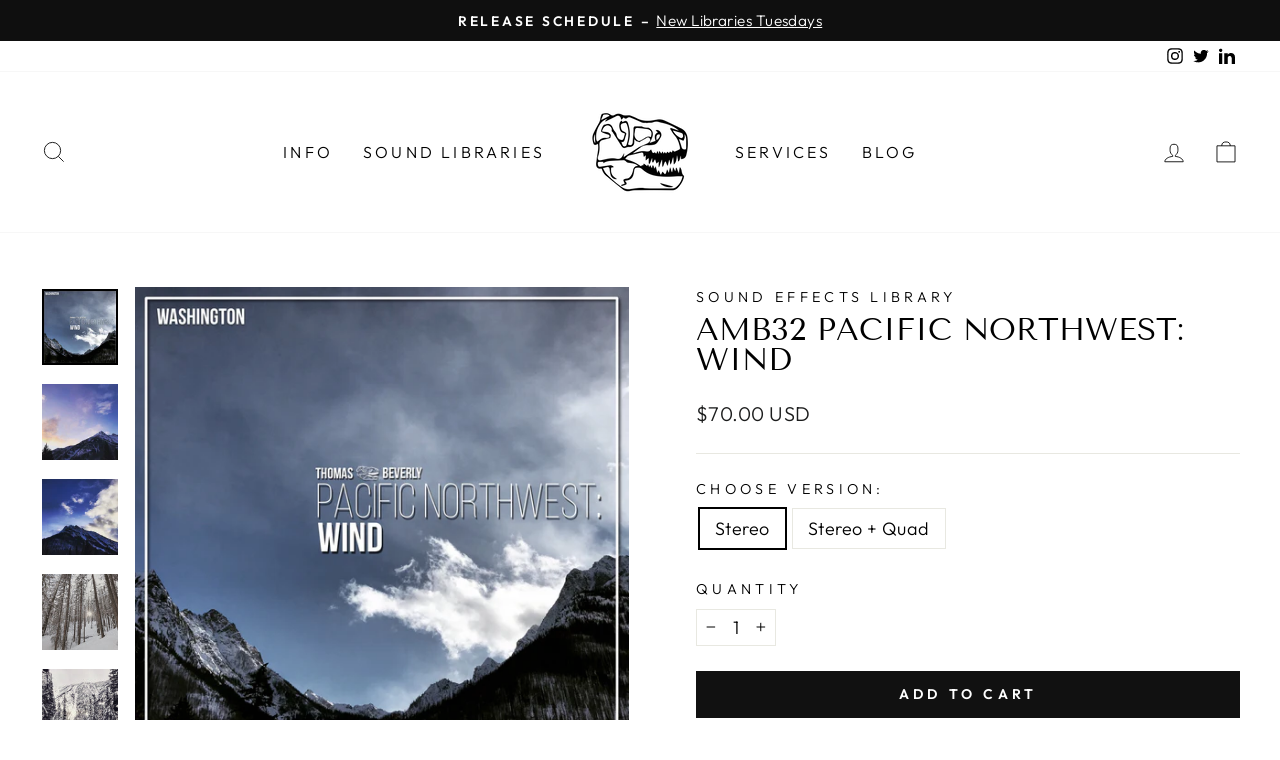

--- FILE ---
content_type: text/html; charset=utf-8
request_url: https://thomasrexbeverly.com/collections/sound-libraries/products/pacific-northwest-wind
body_size: 30691
content:
<!doctype html>
<html class="no-js" lang="en" dir="ltr">
<head>
  <meta charset="utf-8">
  <meta http-equiv="X-UA-Compatible" content="IE=edge,chrome=1">
  <meta name="viewport" content="width=device-width,initial-scale=1">
  <meta name="theme-color" content="#111111">
  <link rel="canonical" href="https://thomasrexbeverly.com/products/pacific-northwest-wind">
  <link rel="preconnect" href="https://cdn.shopify.com">
  <link rel="preconnect" href="https://fonts.shopifycdn.com">
  <link rel="dns-prefetch" href="https://productreviews.shopifycdn.com">
  <link rel="dns-prefetch" href="https://ajax.googleapis.com">
  <link rel="dns-prefetch" href="https://maps.googleapis.com">
  <link rel="dns-prefetch" href="https://maps.gstatic.com"><link rel="shortcut icon" href="//thomasrexbeverly.com/cdn/shop/files/Logo_Black_Full_bd5a7360-44f9-4b06-81d8-f281e970c2d1_32x32.png?v=1648992404" type="image/png" /><title>AMB32 Pacific Northwest: Wind
&ndash; Thomas Rex Beverly Audio
</title>
<meta name="description" content="In Pacific Northwest: Wind get an expansive collection of coniferous wind from the pristine wilderness of the Eastern Cascades, Washington. Hear the soothing wind of short needled Douglas fir and Spruce. Hear gentle whisps topping distant ridge tops and blustery 50 mph blasts swinging the forest in a wandering dance. Hear the austere emptiness of recently burned forest and eerie creaks so emotional it sounds like the old trees are talking. This library offers a large collection of coniferous canopy wind. I hope you enjoy the sounds of this winter wonderland."><meta property="og:site_name" content="Thomas Rex Beverly Audio">
  <meta property="og:url" content="https://thomasrexbeverly.com/products/pacific-northwest-wind">
  <meta property="og:title" content="AMB32 Pacific Northwest: Wind">
  <meta property="og:type" content="product">
  <meta property="og:description" content="In Pacific Northwest: Wind get an expansive collection of coniferous wind from the pristine wilderness of the Eastern Cascades, Washington. Hear the soothing wind of short needled Douglas fir and Spruce. Hear gentle whisps topping distant ridge tops and blustery 50 mph blasts swinging the forest in a wandering dance. Hear the austere emptiness of recently burned forest and eerie creaks so emotional it sounds like the old trees are talking. This library offers a large collection of coniferous canopy wind. I hope you enjoy the sounds of this winter wonderland."><meta property="og:image" content="http://thomasrexbeverly.com/cdn/shop/products/Wind_v4.jpg?v=1619452466">
    <meta property="og:image:secure_url" content="https://thomasrexbeverly.com/cdn/shop/products/Wind_v4.jpg?v=1619452466">
    <meta property="og:image:width" content="1500">
    <meta property="og:image:height" content="1500"><meta name="twitter:site" content="@trexbeverly">
  <meta name="twitter:card" content="summary_large_image">
  <meta name="twitter:title" content="AMB32 Pacific Northwest: Wind">
  <meta name="twitter:description" content="In Pacific Northwest: Wind get an expansive collection of coniferous wind from the pristine wilderness of the Eastern Cascades, Washington. Hear the soothing wind of short needled Douglas fir and Spruce. Hear gentle whisps topping distant ridge tops and blustery 50 mph blasts swinging the forest in a wandering dance. Hear the austere emptiness of recently burned forest and eerie creaks so emotional it sounds like the old trees are talking. This library offers a large collection of coniferous canopy wind. I hope you enjoy the sounds of this winter wonderland.">
<style data-shopify>@font-face {
  font-family: "Tenor Sans";
  font-weight: 400;
  font-style: normal;
  font-display: swap;
  src: url("//thomasrexbeverly.com/cdn/fonts/tenor_sans/tenorsans_n4.966071a72c28462a9256039d3e3dc5b0cf314f65.woff2") format("woff2"),
       url("//thomasrexbeverly.com/cdn/fonts/tenor_sans/tenorsans_n4.2282841d948f9649ba5c3cad6ea46df268141820.woff") format("woff");
}

  @font-face {
  font-family: Outfit;
  font-weight: 300;
  font-style: normal;
  font-display: swap;
  src: url("//thomasrexbeverly.com/cdn/fonts/outfit/outfit_n3.8c97ae4c4fac7c2ea467a6dc784857f4de7e0e37.woff2") format("woff2"),
       url("//thomasrexbeverly.com/cdn/fonts/outfit/outfit_n3.b50a189ccde91f9bceee88f207c18c09f0b62a7b.woff") format("woff");
}


  @font-face {
  font-family: Outfit;
  font-weight: 600;
  font-style: normal;
  font-display: swap;
  src: url("//thomasrexbeverly.com/cdn/fonts/outfit/outfit_n6.dfcbaa80187851df2e8384061616a8eaa1702fdc.woff2") format("woff2"),
       url("//thomasrexbeverly.com/cdn/fonts/outfit/outfit_n6.88384e9fc3e36038624caccb938f24ea8008a91d.woff") format("woff");
}

  
  
</style><link href="//thomasrexbeverly.com/cdn/shop/t/63/assets/theme.css?v=135382471220443093801696937909" rel="stylesheet" type="text/css" media="all" />
<style data-shopify>:root {
    --typeHeaderPrimary: "Tenor Sans";
    --typeHeaderFallback: sans-serif;
    --typeHeaderSize: 36px;
    --typeHeaderWeight: 400;
    --typeHeaderLineHeight: 1;
    --typeHeaderSpacing: 0.0em;

    --typeBasePrimary:Outfit;
    --typeBaseFallback:sans-serif;
    --typeBaseSize: 18px;
    --typeBaseWeight: 300;
    --typeBaseSpacing: 0.025em;
    --typeBaseLineHeight: 1.4;

    --typeCollectionTitle: 20px;

    --iconWeight: 2px;
    --iconLinecaps: miter;

    
      --buttonRadius: 0px;
    

    --colorGridOverlayOpacity: 0.1;
  }

  .placeholder-content {
    background-image: linear-gradient(100deg, #ffffff 40%, #f7f7f7 63%, #ffffff 79%);
  }</style><script>
    document.documentElement.className = document.documentElement.className.replace('no-js', 'js');

    window.theme = window.theme || {};
    theme.routes = {
      home: "/",
      cart: "/cart.js",
      cartPage: "/cart",
      cartAdd: "/cart/add.js",
      cartChange: "/cart/change.js",
      search: "/search"
    };
    theme.strings = {
      soldOut: "Sold Out",
      unavailable: "Unavailable",
      inStockLabel: "In stock, ready to ship",
      stockLabel: "Low stock - [count] items left",
      willNotShipUntil: "Ready to ship [date]",
      willBeInStockAfter: "Back in stock [date]",
      waitingForStock: "Inventory on the way",
      savePrice: "Save [saved_amount]",
      cartEmpty: "Your cart is currently empty.",
      cartTermsConfirmation: "You must agree with the terms and conditions of sales to check out",
      searchCollections: "Collections:",
      searchPages: "Pages:",
      searchArticles: "Articles:"
    };
    theme.settings = {
      dynamicVariantsEnable: true,
      cartType: "drawer",
      isCustomerTemplate: false,
      moneyFormat: "\u003cspan class=money\u003e${{amount}} USD\u003c\/span\u003e",
      saveType: "percent",
      productImageSize: "natural",
      productImageCover: false,
      predictiveSearch: true,
      predictiveSearchType: "product",
      quickView: false,
      themeName: 'Impulse',
      themeVersion: "6.1.0"
    };
  </script>

  <script>window.performance && window.performance.mark && window.performance.mark('shopify.content_for_header.start');</script><meta id="shopify-digital-wallet" name="shopify-digital-wallet" content="/13194983/digital_wallets/dialog">
<meta name="shopify-checkout-api-token" content="38ca34a82d5eafc1e53746d490541783">
<meta id="in-context-paypal-metadata" data-shop-id="13194983" data-venmo-supported="false" data-environment="production" data-locale="en_US" data-paypal-v4="true" data-currency="USD">
<link rel="alternate" type="application/json+oembed" href="https://thomasrexbeverly.com/products/pacific-northwest-wind.oembed">
<script async="async" src="/checkouts/internal/preloads.js?locale=en-US"></script>
<link rel="preconnect" href="https://shop.app" crossorigin="anonymous">
<script async="async" src="https://shop.app/checkouts/internal/preloads.js?locale=en-US&shop_id=13194983" crossorigin="anonymous"></script>
<script id="apple-pay-shop-capabilities" type="application/json">{"shopId":13194983,"countryCode":"US","currencyCode":"USD","merchantCapabilities":["supports3DS"],"merchantId":"gid:\/\/shopify\/Shop\/13194983","merchantName":"Thomas Rex Beverly Audio","requiredBillingContactFields":["postalAddress","email"],"requiredShippingContactFields":["postalAddress","email"],"shippingType":"shipping","supportedNetworks":["visa","masterCard","amex","discover","elo","jcb"],"total":{"type":"pending","label":"Thomas Rex Beverly Audio","amount":"1.00"},"shopifyPaymentsEnabled":true,"supportsSubscriptions":true}</script>
<script id="shopify-features" type="application/json">{"accessToken":"38ca34a82d5eafc1e53746d490541783","betas":["rich-media-storefront-analytics"],"domain":"thomasrexbeverly.com","predictiveSearch":true,"shopId":13194983,"locale":"en"}</script>
<script>var Shopify = Shopify || {};
Shopify.shop = "t-rex-sound.myshopify.com";
Shopify.locale = "en";
Shopify.currency = {"active":"USD","rate":"1.0"};
Shopify.country = "US";
Shopify.theme = {"name":"Impulse v601 v3","id":121975767098,"schema_name":"Impulse","schema_version":"6.1.0","theme_store_id":857,"role":"main"};
Shopify.theme.handle = "null";
Shopify.theme.style = {"id":null,"handle":null};
Shopify.cdnHost = "thomasrexbeverly.com/cdn";
Shopify.routes = Shopify.routes || {};
Shopify.routes.root = "/";</script>
<script type="module">!function(o){(o.Shopify=o.Shopify||{}).modules=!0}(window);</script>
<script>!function(o){function n(){var o=[];function n(){o.push(Array.prototype.slice.apply(arguments))}return n.q=o,n}var t=o.Shopify=o.Shopify||{};t.loadFeatures=n(),t.autoloadFeatures=n()}(window);</script>
<script>
  window.ShopifyPay = window.ShopifyPay || {};
  window.ShopifyPay.apiHost = "shop.app\/pay";
  window.ShopifyPay.redirectState = null;
</script>
<script id="shop-js-analytics" type="application/json">{"pageType":"product"}</script>
<script defer="defer" async type="module" src="//thomasrexbeverly.com/cdn/shopifycloud/shop-js/modules/v2/client.init-shop-cart-sync_C5BV16lS.en.esm.js"></script>
<script defer="defer" async type="module" src="//thomasrexbeverly.com/cdn/shopifycloud/shop-js/modules/v2/chunk.common_CygWptCX.esm.js"></script>
<script type="module">
  await import("//thomasrexbeverly.com/cdn/shopifycloud/shop-js/modules/v2/client.init-shop-cart-sync_C5BV16lS.en.esm.js");
await import("//thomasrexbeverly.com/cdn/shopifycloud/shop-js/modules/v2/chunk.common_CygWptCX.esm.js");

  window.Shopify.SignInWithShop?.initShopCartSync?.({"fedCMEnabled":true,"windoidEnabled":true});

</script>
<script>
  window.Shopify = window.Shopify || {};
  if (!window.Shopify.featureAssets) window.Shopify.featureAssets = {};
  window.Shopify.featureAssets['shop-js'] = {"shop-cart-sync":["modules/v2/client.shop-cart-sync_ZFArdW7E.en.esm.js","modules/v2/chunk.common_CygWptCX.esm.js"],"init-fed-cm":["modules/v2/client.init-fed-cm_CmiC4vf6.en.esm.js","modules/v2/chunk.common_CygWptCX.esm.js"],"shop-button":["modules/v2/client.shop-button_tlx5R9nI.en.esm.js","modules/v2/chunk.common_CygWptCX.esm.js"],"shop-cash-offers":["modules/v2/client.shop-cash-offers_DOA2yAJr.en.esm.js","modules/v2/chunk.common_CygWptCX.esm.js","modules/v2/chunk.modal_D71HUcav.esm.js"],"init-windoid":["modules/v2/client.init-windoid_sURxWdc1.en.esm.js","modules/v2/chunk.common_CygWptCX.esm.js"],"shop-toast-manager":["modules/v2/client.shop-toast-manager_ClPi3nE9.en.esm.js","modules/v2/chunk.common_CygWptCX.esm.js"],"init-shop-email-lookup-coordinator":["modules/v2/client.init-shop-email-lookup-coordinator_B8hsDcYM.en.esm.js","modules/v2/chunk.common_CygWptCX.esm.js"],"init-shop-cart-sync":["modules/v2/client.init-shop-cart-sync_C5BV16lS.en.esm.js","modules/v2/chunk.common_CygWptCX.esm.js"],"avatar":["modules/v2/client.avatar_BTnouDA3.en.esm.js"],"pay-button":["modules/v2/client.pay-button_FdsNuTd3.en.esm.js","modules/v2/chunk.common_CygWptCX.esm.js"],"init-customer-accounts":["modules/v2/client.init-customer-accounts_DxDtT_ad.en.esm.js","modules/v2/client.shop-login-button_C5VAVYt1.en.esm.js","modules/v2/chunk.common_CygWptCX.esm.js","modules/v2/chunk.modal_D71HUcav.esm.js"],"init-shop-for-new-customer-accounts":["modules/v2/client.init-shop-for-new-customer-accounts_ChsxoAhi.en.esm.js","modules/v2/client.shop-login-button_C5VAVYt1.en.esm.js","modules/v2/chunk.common_CygWptCX.esm.js","modules/v2/chunk.modal_D71HUcav.esm.js"],"shop-login-button":["modules/v2/client.shop-login-button_C5VAVYt1.en.esm.js","modules/v2/chunk.common_CygWptCX.esm.js","modules/v2/chunk.modal_D71HUcav.esm.js"],"init-customer-accounts-sign-up":["modules/v2/client.init-customer-accounts-sign-up_CPSyQ0Tj.en.esm.js","modules/v2/client.shop-login-button_C5VAVYt1.en.esm.js","modules/v2/chunk.common_CygWptCX.esm.js","modules/v2/chunk.modal_D71HUcav.esm.js"],"shop-follow-button":["modules/v2/client.shop-follow-button_Cva4Ekp9.en.esm.js","modules/v2/chunk.common_CygWptCX.esm.js","modules/v2/chunk.modal_D71HUcav.esm.js"],"checkout-modal":["modules/v2/client.checkout-modal_BPM8l0SH.en.esm.js","modules/v2/chunk.common_CygWptCX.esm.js","modules/v2/chunk.modal_D71HUcav.esm.js"],"lead-capture":["modules/v2/client.lead-capture_Bi8yE_yS.en.esm.js","modules/v2/chunk.common_CygWptCX.esm.js","modules/v2/chunk.modal_D71HUcav.esm.js"],"shop-login":["modules/v2/client.shop-login_D6lNrXab.en.esm.js","modules/v2/chunk.common_CygWptCX.esm.js","modules/v2/chunk.modal_D71HUcav.esm.js"],"payment-terms":["modules/v2/client.payment-terms_CZxnsJam.en.esm.js","modules/v2/chunk.common_CygWptCX.esm.js","modules/v2/chunk.modal_D71HUcav.esm.js"]};
</script>
<script id="__st">var __st={"a":13194983,"offset":-21600,"reqid":"29bda6ac-a5e7-4591-b000-414a14551210-1768638285","pageurl":"thomasrexbeverly.com\/collections\/sound-libraries\/products\/pacific-northwest-wind","u":"194c56232df9","p":"product","rtyp":"product","rid":4402235801658};</script>
<script>window.ShopifyPaypalV4VisibilityTracking = true;</script>
<script id="captcha-bootstrap">!function(){'use strict';const t='contact',e='account',n='new_comment',o=[[t,t],['blogs',n],['comments',n],[t,'customer']],c=[[e,'customer_login'],[e,'guest_login'],[e,'recover_customer_password'],[e,'create_customer']],r=t=>t.map((([t,e])=>`form[action*='/${t}']:not([data-nocaptcha='true']) input[name='form_type'][value='${e}']`)).join(','),a=t=>()=>t?[...document.querySelectorAll(t)].map((t=>t.form)):[];function s(){const t=[...o],e=r(t);return a(e)}const i='password',u='form_key',d=['recaptcha-v3-token','g-recaptcha-response','h-captcha-response',i],f=()=>{try{return window.sessionStorage}catch{return}},m='__shopify_v',_=t=>t.elements[u];function p(t,e,n=!1){try{const o=window.sessionStorage,c=JSON.parse(o.getItem(e)),{data:r}=function(t){const{data:e,action:n}=t;return t[m]||n?{data:e,action:n}:{data:t,action:n}}(c);for(const[e,n]of Object.entries(r))t.elements[e]&&(t.elements[e].value=n);n&&o.removeItem(e)}catch(o){console.error('form repopulation failed',{error:o})}}const l='form_type',E='cptcha';function T(t){t.dataset[E]=!0}const w=window,h=w.document,L='Shopify',v='ce_forms',y='captcha';let A=!1;((t,e)=>{const n=(g='f06e6c50-85a8-45c8-87d0-21a2b65856fe',I='https://cdn.shopify.com/shopifycloud/storefront-forms-hcaptcha/ce_storefront_forms_captcha_hcaptcha.v1.5.2.iife.js',D={infoText:'Protected by hCaptcha',privacyText:'Privacy',termsText:'Terms'},(t,e,n)=>{const o=w[L][v],c=o.bindForm;if(c)return c(t,g,e,D).then(n);var r;o.q.push([[t,g,e,D],n]),r=I,A||(h.body.append(Object.assign(h.createElement('script'),{id:'captcha-provider',async:!0,src:r})),A=!0)});var g,I,D;w[L]=w[L]||{},w[L][v]=w[L][v]||{},w[L][v].q=[],w[L][y]=w[L][y]||{},w[L][y].protect=function(t,e){n(t,void 0,e),T(t)},Object.freeze(w[L][y]),function(t,e,n,w,h,L){const[v,y,A,g]=function(t,e,n){const i=e?o:[],u=t?c:[],d=[...i,...u],f=r(d),m=r(i),_=r(d.filter((([t,e])=>n.includes(e))));return[a(f),a(m),a(_),s()]}(w,h,L),I=t=>{const e=t.target;return e instanceof HTMLFormElement?e:e&&e.form},D=t=>v().includes(t);t.addEventListener('submit',(t=>{const e=I(t);if(!e)return;const n=D(e)&&!e.dataset.hcaptchaBound&&!e.dataset.recaptchaBound,o=_(e),c=g().includes(e)&&(!o||!o.value);(n||c)&&t.preventDefault(),c&&!n&&(function(t){try{if(!f())return;!function(t){const e=f();if(!e)return;const n=_(t);if(!n)return;const o=n.value;o&&e.removeItem(o)}(t);const e=Array.from(Array(32),(()=>Math.random().toString(36)[2])).join('');!function(t,e){_(t)||t.append(Object.assign(document.createElement('input'),{type:'hidden',name:u})),t.elements[u].value=e}(t,e),function(t,e){const n=f();if(!n)return;const o=[...t.querySelectorAll(`input[type='${i}']`)].map((({name:t})=>t)),c=[...d,...o],r={};for(const[a,s]of new FormData(t).entries())c.includes(a)||(r[a]=s);n.setItem(e,JSON.stringify({[m]:1,action:t.action,data:r}))}(t,e)}catch(e){console.error('failed to persist form',e)}}(e),e.submit())}));const S=(t,e)=>{t&&!t.dataset[E]&&(n(t,e.some((e=>e===t))),T(t))};for(const o of['focusin','change'])t.addEventListener(o,(t=>{const e=I(t);D(e)&&S(e,y())}));const B=e.get('form_key'),M=e.get(l),P=B&&M;t.addEventListener('DOMContentLoaded',(()=>{const t=y();if(P)for(const e of t)e.elements[l].value===M&&p(e,B);[...new Set([...A(),...v().filter((t=>'true'===t.dataset.shopifyCaptcha))])].forEach((e=>S(e,t)))}))}(h,new URLSearchParams(w.location.search),n,t,e,['guest_login'])})(!0,!0)}();</script>
<script integrity="sha256-4kQ18oKyAcykRKYeNunJcIwy7WH5gtpwJnB7kiuLZ1E=" data-source-attribution="shopify.loadfeatures" defer="defer" src="//thomasrexbeverly.com/cdn/shopifycloud/storefront/assets/storefront/load_feature-a0a9edcb.js" crossorigin="anonymous"></script>
<script crossorigin="anonymous" defer="defer" src="//thomasrexbeverly.com/cdn/shopifycloud/storefront/assets/shopify_pay/storefront-65b4c6d7.js?v=20250812"></script>
<script data-source-attribution="shopify.dynamic_checkout.dynamic.init">var Shopify=Shopify||{};Shopify.PaymentButton=Shopify.PaymentButton||{isStorefrontPortableWallets:!0,init:function(){window.Shopify.PaymentButton.init=function(){};var t=document.createElement("script");t.src="https://thomasrexbeverly.com/cdn/shopifycloud/portable-wallets/latest/portable-wallets.en.js",t.type="module",document.head.appendChild(t)}};
</script>
<script data-source-attribution="shopify.dynamic_checkout.buyer_consent">
  function portableWalletsHideBuyerConsent(e){var t=document.getElementById("shopify-buyer-consent"),n=document.getElementById("shopify-subscription-policy-button");t&&n&&(t.classList.add("hidden"),t.setAttribute("aria-hidden","true"),n.removeEventListener("click",e))}function portableWalletsShowBuyerConsent(e){var t=document.getElementById("shopify-buyer-consent"),n=document.getElementById("shopify-subscription-policy-button");t&&n&&(t.classList.remove("hidden"),t.removeAttribute("aria-hidden"),n.addEventListener("click",e))}window.Shopify?.PaymentButton&&(window.Shopify.PaymentButton.hideBuyerConsent=portableWalletsHideBuyerConsent,window.Shopify.PaymentButton.showBuyerConsent=portableWalletsShowBuyerConsent);
</script>
<script data-source-attribution="shopify.dynamic_checkout.cart.bootstrap">document.addEventListener("DOMContentLoaded",(function(){function t(){return document.querySelector("shopify-accelerated-checkout-cart, shopify-accelerated-checkout")}if(t())Shopify.PaymentButton.init();else{new MutationObserver((function(e,n){t()&&(Shopify.PaymentButton.init(),n.disconnect())})).observe(document.body,{childList:!0,subtree:!0})}}));
</script>
<script id='scb4127' type='text/javascript' async='' src='https://thomasrexbeverly.com/cdn/shopifycloud/privacy-banner/storefront-banner.js'></script><link id="shopify-accelerated-checkout-styles" rel="stylesheet" media="screen" href="https://thomasrexbeverly.com/cdn/shopifycloud/portable-wallets/latest/accelerated-checkout-backwards-compat.css" crossorigin="anonymous">
<style id="shopify-accelerated-checkout-cart">
        #shopify-buyer-consent {
  margin-top: 1em;
  display: inline-block;
  width: 100%;
}

#shopify-buyer-consent.hidden {
  display: none;
}

#shopify-subscription-policy-button {
  background: none;
  border: none;
  padding: 0;
  text-decoration: underline;
  font-size: inherit;
  cursor: pointer;
}

#shopify-subscription-policy-button::before {
  box-shadow: none;
}

      </style>

<script>window.performance && window.performance.mark && window.performance.mark('shopify.content_for_header.end');</script>

  <script src="//thomasrexbeverly.com/cdn/shop/t/63/assets/vendor-scripts-v11.js" defer="defer"></script><script src="//thomasrexbeverly.com/cdn/shop/t/63/assets/theme.js?v=149212258682495294041668691832" defer="defer"></script>
<link href="https://monorail-edge.shopifysvc.com" rel="dns-prefetch">
<script>(function(){if ("sendBeacon" in navigator && "performance" in window) {try {var session_token_from_headers = performance.getEntriesByType('navigation')[0].serverTiming.find(x => x.name == '_s').description;} catch {var session_token_from_headers = undefined;}var session_cookie_matches = document.cookie.match(/_shopify_s=([^;]*)/);var session_token_from_cookie = session_cookie_matches && session_cookie_matches.length === 2 ? session_cookie_matches[1] : "";var session_token = session_token_from_headers || session_token_from_cookie || "";function handle_abandonment_event(e) {var entries = performance.getEntries().filter(function(entry) {return /monorail-edge.shopifysvc.com/.test(entry.name);});if (!window.abandonment_tracked && entries.length === 0) {window.abandonment_tracked = true;var currentMs = Date.now();var navigation_start = performance.timing.navigationStart;var payload = {shop_id: 13194983,url: window.location.href,navigation_start,duration: currentMs - navigation_start,session_token,page_type: "product"};window.navigator.sendBeacon("https://monorail-edge.shopifysvc.com/v1/produce", JSON.stringify({schema_id: "online_store_buyer_site_abandonment/1.1",payload: payload,metadata: {event_created_at_ms: currentMs,event_sent_at_ms: currentMs}}));}}window.addEventListener('pagehide', handle_abandonment_event);}}());</script>
<script id="web-pixels-manager-setup">(function e(e,d,r,n,o){if(void 0===o&&(o={}),!Boolean(null===(a=null===(i=window.Shopify)||void 0===i?void 0:i.analytics)||void 0===a?void 0:a.replayQueue)){var i,a;window.Shopify=window.Shopify||{};var t=window.Shopify;t.analytics=t.analytics||{};var s=t.analytics;s.replayQueue=[],s.publish=function(e,d,r){return s.replayQueue.push([e,d,r]),!0};try{self.performance.mark("wpm:start")}catch(e){}var l=function(){var e={modern:/Edge?\/(1{2}[4-9]|1[2-9]\d|[2-9]\d{2}|\d{4,})\.\d+(\.\d+|)|Firefox\/(1{2}[4-9]|1[2-9]\d|[2-9]\d{2}|\d{4,})\.\d+(\.\d+|)|Chrom(ium|e)\/(9{2}|\d{3,})\.\d+(\.\d+|)|(Maci|X1{2}).+ Version\/(15\.\d+|(1[6-9]|[2-9]\d|\d{3,})\.\d+)([,.]\d+|)( \(\w+\)|)( Mobile\/\w+|) Safari\/|Chrome.+OPR\/(9{2}|\d{3,})\.\d+\.\d+|(CPU[ +]OS|iPhone[ +]OS|CPU[ +]iPhone|CPU IPhone OS|CPU iPad OS)[ +]+(15[._]\d+|(1[6-9]|[2-9]\d|\d{3,})[._]\d+)([._]\d+|)|Android:?[ /-](13[3-9]|1[4-9]\d|[2-9]\d{2}|\d{4,})(\.\d+|)(\.\d+|)|Android.+Firefox\/(13[5-9]|1[4-9]\d|[2-9]\d{2}|\d{4,})\.\d+(\.\d+|)|Android.+Chrom(ium|e)\/(13[3-9]|1[4-9]\d|[2-9]\d{2}|\d{4,})\.\d+(\.\d+|)|SamsungBrowser\/([2-9]\d|\d{3,})\.\d+/,legacy:/Edge?\/(1[6-9]|[2-9]\d|\d{3,})\.\d+(\.\d+|)|Firefox\/(5[4-9]|[6-9]\d|\d{3,})\.\d+(\.\d+|)|Chrom(ium|e)\/(5[1-9]|[6-9]\d|\d{3,})\.\d+(\.\d+|)([\d.]+$|.*Safari\/(?![\d.]+ Edge\/[\d.]+$))|(Maci|X1{2}).+ Version\/(10\.\d+|(1[1-9]|[2-9]\d|\d{3,})\.\d+)([,.]\d+|)( \(\w+\)|)( Mobile\/\w+|) Safari\/|Chrome.+OPR\/(3[89]|[4-9]\d|\d{3,})\.\d+\.\d+|(CPU[ +]OS|iPhone[ +]OS|CPU[ +]iPhone|CPU IPhone OS|CPU iPad OS)[ +]+(10[._]\d+|(1[1-9]|[2-9]\d|\d{3,})[._]\d+)([._]\d+|)|Android:?[ /-](13[3-9]|1[4-9]\d|[2-9]\d{2}|\d{4,})(\.\d+|)(\.\d+|)|Mobile Safari.+OPR\/([89]\d|\d{3,})\.\d+\.\d+|Android.+Firefox\/(13[5-9]|1[4-9]\d|[2-9]\d{2}|\d{4,})\.\d+(\.\d+|)|Android.+Chrom(ium|e)\/(13[3-9]|1[4-9]\d|[2-9]\d{2}|\d{4,})\.\d+(\.\d+|)|Android.+(UC? ?Browser|UCWEB|U3)[ /]?(15\.([5-9]|\d{2,})|(1[6-9]|[2-9]\d|\d{3,})\.\d+)\.\d+|SamsungBrowser\/(5\.\d+|([6-9]|\d{2,})\.\d+)|Android.+MQ{2}Browser\/(14(\.(9|\d{2,})|)|(1[5-9]|[2-9]\d|\d{3,})(\.\d+|))(\.\d+|)|K[Aa][Ii]OS\/(3\.\d+|([4-9]|\d{2,})\.\d+)(\.\d+|)/},d=e.modern,r=e.legacy,n=navigator.userAgent;return n.match(d)?"modern":n.match(r)?"legacy":"unknown"}(),u="modern"===l?"modern":"legacy",c=(null!=n?n:{modern:"",legacy:""})[u],f=function(e){return[e.baseUrl,"/wpm","/b",e.hashVersion,"modern"===e.buildTarget?"m":"l",".js"].join("")}({baseUrl:d,hashVersion:r,buildTarget:u}),m=function(e){var d=e.version,r=e.bundleTarget,n=e.surface,o=e.pageUrl,i=e.monorailEndpoint;return{emit:function(e){var a=e.status,t=e.errorMsg,s=(new Date).getTime(),l=JSON.stringify({metadata:{event_sent_at_ms:s},events:[{schema_id:"web_pixels_manager_load/3.1",payload:{version:d,bundle_target:r,page_url:o,status:a,surface:n,error_msg:t},metadata:{event_created_at_ms:s}}]});if(!i)return console&&console.warn&&console.warn("[Web Pixels Manager] No Monorail endpoint provided, skipping logging."),!1;try{return self.navigator.sendBeacon.bind(self.navigator)(i,l)}catch(e){}var u=new XMLHttpRequest;try{return u.open("POST",i,!0),u.setRequestHeader("Content-Type","text/plain"),u.send(l),!0}catch(e){return console&&console.warn&&console.warn("[Web Pixels Manager] Got an unhandled error while logging to Monorail."),!1}}}}({version:r,bundleTarget:l,surface:e.surface,pageUrl:self.location.href,monorailEndpoint:e.monorailEndpoint});try{o.browserTarget=l,function(e){var d=e.src,r=e.async,n=void 0===r||r,o=e.onload,i=e.onerror,a=e.sri,t=e.scriptDataAttributes,s=void 0===t?{}:t,l=document.createElement("script"),u=document.querySelector("head"),c=document.querySelector("body");if(l.async=n,l.src=d,a&&(l.integrity=a,l.crossOrigin="anonymous"),s)for(var f in s)if(Object.prototype.hasOwnProperty.call(s,f))try{l.dataset[f]=s[f]}catch(e){}if(o&&l.addEventListener("load",o),i&&l.addEventListener("error",i),u)u.appendChild(l);else{if(!c)throw new Error("Did not find a head or body element to append the script");c.appendChild(l)}}({src:f,async:!0,onload:function(){if(!function(){var e,d;return Boolean(null===(d=null===(e=window.Shopify)||void 0===e?void 0:e.analytics)||void 0===d?void 0:d.initialized)}()){var d=window.webPixelsManager.init(e)||void 0;if(d){var r=window.Shopify.analytics;r.replayQueue.forEach((function(e){var r=e[0],n=e[1],o=e[2];d.publishCustomEvent(r,n,o)})),r.replayQueue=[],r.publish=d.publishCustomEvent,r.visitor=d.visitor,r.initialized=!0}}},onerror:function(){return m.emit({status:"failed",errorMsg:"".concat(f," has failed to load")})},sri:function(e){var d=/^sha384-[A-Za-z0-9+/=]+$/;return"string"==typeof e&&d.test(e)}(c)?c:"",scriptDataAttributes:o}),m.emit({status:"loading"})}catch(e){m.emit({status:"failed",errorMsg:(null==e?void 0:e.message)||"Unknown error"})}}})({shopId: 13194983,storefrontBaseUrl: "https://thomasrexbeverly.com",extensionsBaseUrl: "https://extensions.shopifycdn.com/cdn/shopifycloud/web-pixels-manager",monorailEndpoint: "https://monorail-edge.shopifysvc.com/unstable/produce_batch",surface: "storefront-renderer",enabledBetaFlags: ["2dca8a86"],webPixelsConfigList: [{"id":"shopify-app-pixel","configuration":"{}","eventPayloadVersion":"v1","runtimeContext":"STRICT","scriptVersion":"0450","apiClientId":"shopify-pixel","type":"APP","privacyPurposes":["ANALYTICS","MARKETING"]},{"id":"shopify-custom-pixel","eventPayloadVersion":"v1","runtimeContext":"LAX","scriptVersion":"0450","apiClientId":"shopify-pixel","type":"CUSTOM","privacyPurposes":["ANALYTICS","MARKETING"]}],isMerchantRequest: false,initData: {"shop":{"name":"Thomas Rex Beverly Audio","paymentSettings":{"currencyCode":"USD"},"myshopifyDomain":"t-rex-sound.myshopify.com","countryCode":"US","storefrontUrl":"https:\/\/thomasrexbeverly.com"},"customer":null,"cart":null,"checkout":null,"productVariants":[{"price":{"amount":70.0,"currencyCode":"USD"},"product":{"title":"AMB32 Pacific Northwest: Wind","vendor":"Sound Effects Library","id":"4402235801658","untranslatedTitle":"AMB32 Pacific Northwest: Wind","url":"\/products\/pacific-northwest-wind","type":"Sound Effects Library"},"id":"31336682586170","image":{"src":"\/\/thomasrexbeverly.com\/cdn\/shop\/products\/Wind_v4.jpg?v=1619452466"},"sku":"","title":"Stereo","untranslatedTitle":"Stereo"},{"price":{"amount":90.0,"currencyCode":"USD"},"product":{"title":"AMB32 Pacific Northwest: Wind","vendor":"Sound Effects Library","id":"4402235801658","untranslatedTitle":"AMB32 Pacific Northwest: Wind","url":"\/products\/pacific-northwest-wind","type":"Sound Effects Library"},"id":"31336682618938","image":{"src":"\/\/thomasrexbeverly.com\/cdn\/shop\/products\/Wind_v4.jpg?v=1619452466"},"sku":"","title":"Stereo + Quad","untranslatedTitle":"Stereo + Quad"}],"purchasingCompany":null},},"https://thomasrexbeverly.com/cdn","fcfee988w5aeb613cpc8e4bc33m6693e112",{"modern":"","legacy":""},{"shopId":"13194983","storefrontBaseUrl":"https:\/\/thomasrexbeverly.com","extensionBaseUrl":"https:\/\/extensions.shopifycdn.com\/cdn\/shopifycloud\/web-pixels-manager","surface":"storefront-renderer","enabledBetaFlags":"[\"2dca8a86\"]","isMerchantRequest":"false","hashVersion":"fcfee988w5aeb613cpc8e4bc33m6693e112","publish":"custom","events":"[[\"page_viewed\",{}],[\"product_viewed\",{\"productVariant\":{\"price\":{\"amount\":70.0,\"currencyCode\":\"USD\"},\"product\":{\"title\":\"AMB32 Pacific Northwest: Wind\",\"vendor\":\"Sound Effects Library\",\"id\":\"4402235801658\",\"untranslatedTitle\":\"AMB32 Pacific Northwest: Wind\",\"url\":\"\/products\/pacific-northwest-wind\",\"type\":\"Sound Effects Library\"},\"id\":\"31336682586170\",\"image\":{\"src\":\"\/\/thomasrexbeverly.com\/cdn\/shop\/products\/Wind_v4.jpg?v=1619452466\"},\"sku\":\"\",\"title\":\"Stereo\",\"untranslatedTitle\":\"Stereo\"}}]]"});</script><script>
  window.ShopifyAnalytics = window.ShopifyAnalytics || {};
  window.ShopifyAnalytics.meta = window.ShopifyAnalytics.meta || {};
  window.ShopifyAnalytics.meta.currency = 'USD';
  var meta = {"product":{"id":4402235801658,"gid":"gid:\/\/shopify\/Product\/4402235801658","vendor":"Sound Effects Library","type":"Sound Effects Library","handle":"pacific-northwest-wind","variants":[{"id":31336682586170,"price":7000,"name":"AMB32 Pacific Northwest: Wind - Stereo","public_title":"Stereo","sku":""},{"id":31336682618938,"price":9000,"name":"AMB32 Pacific Northwest: Wind - Stereo + Quad","public_title":"Stereo + Quad","sku":""}],"remote":false},"page":{"pageType":"product","resourceType":"product","resourceId":4402235801658,"requestId":"29bda6ac-a5e7-4591-b000-414a14551210-1768638285"}};
  for (var attr in meta) {
    window.ShopifyAnalytics.meta[attr] = meta[attr];
  }
</script>
<script class="analytics">
  (function () {
    var customDocumentWrite = function(content) {
      var jquery = null;

      if (window.jQuery) {
        jquery = window.jQuery;
      } else if (window.Checkout && window.Checkout.$) {
        jquery = window.Checkout.$;
      }

      if (jquery) {
        jquery('body').append(content);
      }
    };

    var hasLoggedConversion = function(token) {
      if (token) {
        return document.cookie.indexOf('loggedConversion=' + token) !== -1;
      }
      return false;
    }

    var setCookieIfConversion = function(token) {
      if (token) {
        var twoMonthsFromNow = new Date(Date.now());
        twoMonthsFromNow.setMonth(twoMonthsFromNow.getMonth() + 2);

        document.cookie = 'loggedConversion=' + token + '; expires=' + twoMonthsFromNow;
      }
    }

    var trekkie = window.ShopifyAnalytics.lib = window.trekkie = window.trekkie || [];
    if (trekkie.integrations) {
      return;
    }
    trekkie.methods = [
      'identify',
      'page',
      'ready',
      'track',
      'trackForm',
      'trackLink'
    ];
    trekkie.factory = function(method) {
      return function() {
        var args = Array.prototype.slice.call(arguments);
        args.unshift(method);
        trekkie.push(args);
        return trekkie;
      };
    };
    for (var i = 0; i < trekkie.methods.length; i++) {
      var key = trekkie.methods[i];
      trekkie[key] = trekkie.factory(key);
    }
    trekkie.load = function(config) {
      trekkie.config = config || {};
      trekkie.config.initialDocumentCookie = document.cookie;
      var first = document.getElementsByTagName('script')[0];
      var script = document.createElement('script');
      script.type = 'text/javascript';
      script.onerror = function(e) {
        var scriptFallback = document.createElement('script');
        scriptFallback.type = 'text/javascript';
        scriptFallback.onerror = function(error) {
                var Monorail = {
      produce: function produce(monorailDomain, schemaId, payload) {
        var currentMs = new Date().getTime();
        var event = {
          schema_id: schemaId,
          payload: payload,
          metadata: {
            event_created_at_ms: currentMs,
            event_sent_at_ms: currentMs
          }
        };
        return Monorail.sendRequest("https://" + monorailDomain + "/v1/produce", JSON.stringify(event));
      },
      sendRequest: function sendRequest(endpointUrl, payload) {
        // Try the sendBeacon API
        if (window && window.navigator && typeof window.navigator.sendBeacon === 'function' && typeof window.Blob === 'function' && !Monorail.isIos12()) {
          var blobData = new window.Blob([payload], {
            type: 'text/plain'
          });

          if (window.navigator.sendBeacon(endpointUrl, blobData)) {
            return true;
          } // sendBeacon was not successful

        } // XHR beacon

        var xhr = new XMLHttpRequest();

        try {
          xhr.open('POST', endpointUrl);
          xhr.setRequestHeader('Content-Type', 'text/plain');
          xhr.send(payload);
        } catch (e) {
          console.log(e);
        }

        return false;
      },
      isIos12: function isIos12() {
        return window.navigator.userAgent.lastIndexOf('iPhone; CPU iPhone OS 12_') !== -1 || window.navigator.userAgent.lastIndexOf('iPad; CPU OS 12_') !== -1;
      }
    };
    Monorail.produce('monorail-edge.shopifysvc.com',
      'trekkie_storefront_load_errors/1.1',
      {shop_id: 13194983,
      theme_id: 121975767098,
      app_name: "storefront",
      context_url: window.location.href,
      source_url: "//thomasrexbeverly.com/cdn/s/trekkie.storefront.cd680fe47e6c39ca5d5df5f0a32d569bc48c0f27.min.js"});

        };
        scriptFallback.async = true;
        scriptFallback.src = '//thomasrexbeverly.com/cdn/s/trekkie.storefront.cd680fe47e6c39ca5d5df5f0a32d569bc48c0f27.min.js';
        first.parentNode.insertBefore(scriptFallback, first);
      };
      script.async = true;
      script.src = '//thomasrexbeverly.com/cdn/s/trekkie.storefront.cd680fe47e6c39ca5d5df5f0a32d569bc48c0f27.min.js';
      first.parentNode.insertBefore(script, first);
    };
    trekkie.load(
      {"Trekkie":{"appName":"storefront","development":false,"defaultAttributes":{"shopId":13194983,"isMerchantRequest":null,"themeId":121975767098,"themeCityHash":"15636343255986359479","contentLanguage":"en","currency":"USD","eventMetadataId":"e0dd91ba-3d0a-4292-bf4b-d14776da16c2"},"isServerSideCookieWritingEnabled":true,"monorailRegion":"shop_domain","enabledBetaFlags":["65f19447"]},"Session Attribution":{},"S2S":{"facebookCapiEnabled":false,"source":"trekkie-storefront-renderer","apiClientId":580111}}
    );

    var loaded = false;
    trekkie.ready(function() {
      if (loaded) return;
      loaded = true;

      window.ShopifyAnalytics.lib = window.trekkie;

      var originalDocumentWrite = document.write;
      document.write = customDocumentWrite;
      try { window.ShopifyAnalytics.merchantGoogleAnalytics.call(this); } catch(error) {};
      document.write = originalDocumentWrite;

      window.ShopifyAnalytics.lib.page(null,{"pageType":"product","resourceType":"product","resourceId":4402235801658,"requestId":"29bda6ac-a5e7-4591-b000-414a14551210-1768638285","shopifyEmitted":true});

      var match = window.location.pathname.match(/checkouts\/(.+)\/(thank_you|post_purchase)/)
      var token = match? match[1]: undefined;
      if (!hasLoggedConversion(token)) {
        setCookieIfConversion(token);
        window.ShopifyAnalytics.lib.track("Viewed Product",{"currency":"USD","variantId":31336682586170,"productId":4402235801658,"productGid":"gid:\/\/shopify\/Product\/4402235801658","name":"AMB32 Pacific Northwest: Wind - Stereo","price":"70.00","sku":"","brand":"Sound Effects Library","variant":"Stereo","category":"Sound Effects Library","nonInteraction":true,"remote":false},undefined,undefined,{"shopifyEmitted":true});
      window.ShopifyAnalytics.lib.track("monorail:\/\/trekkie_storefront_viewed_product\/1.1",{"currency":"USD","variantId":31336682586170,"productId":4402235801658,"productGid":"gid:\/\/shopify\/Product\/4402235801658","name":"AMB32 Pacific Northwest: Wind - Stereo","price":"70.00","sku":"","brand":"Sound Effects Library","variant":"Stereo","category":"Sound Effects Library","nonInteraction":true,"remote":false,"referer":"https:\/\/thomasrexbeverly.com\/collections\/sound-libraries\/products\/pacific-northwest-wind"});
      }
    });


        var eventsListenerScript = document.createElement('script');
        eventsListenerScript.async = true;
        eventsListenerScript.src = "//thomasrexbeverly.com/cdn/shopifycloud/storefront/assets/shop_events_listener-3da45d37.js";
        document.getElementsByTagName('head')[0].appendChild(eventsListenerScript);

})();</script>
<script
  defer
  src="https://thomasrexbeverly.com/cdn/shopifycloud/perf-kit/shopify-perf-kit-3.0.4.min.js"
  data-application="storefront-renderer"
  data-shop-id="13194983"
  data-render-region="gcp-us-central1"
  data-page-type="product"
  data-theme-instance-id="121975767098"
  data-theme-name="Impulse"
  data-theme-version="6.1.0"
  data-monorail-region="shop_domain"
  data-resource-timing-sampling-rate="10"
  data-shs="true"
  data-shs-beacon="true"
  data-shs-export-with-fetch="true"
  data-shs-logs-sample-rate="1"
  data-shs-beacon-endpoint="https://thomasrexbeverly.com/api/collect"
></script>
</head>

<body class="template-product" data-center-text="true" data-button_style="square" data-type_header_capitalize="true" data-type_headers_align_text="true" data-type_product_capitalize="true" data-swatch_style="round" >

  <a class="in-page-link visually-hidden skip-link" href="#MainContent">Skip to content</a>

  <div id="PageContainer" class="page-container">
    <div class="transition-body"><div id="shopify-section-header" class="shopify-section">

<div id="NavDrawer" class="drawer drawer--left">
  <div class="drawer__contents">
    <div class="drawer__fixed-header">
      <div class="drawer__header appear-animation appear-delay-1">
        <div class="h2 drawer__title"></div>
        <div class="drawer__close">
          <button type="button" class="drawer__close-button js-drawer-close">
            <svg aria-hidden="true" focusable="false" role="presentation" class="icon icon-close" viewBox="0 0 64 64"><path d="M19 17.61l27.12 27.13m0-27.12L19 44.74"/></svg>
            <span class="icon__fallback-text">Close menu</span>
          </button>
        </div>
      </div>
    </div>
    <div class="drawer__scrollable">
      <ul class="mobile-nav" role="navigation" aria-label="Primary"><li class="mobile-nav__item appear-animation appear-delay-2"><div class="mobile-nav__has-sublist"><a href="/pages/about"
                    class="mobile-nav__link mobile-nav__link--top-level"
                    id="Label-pages-about1"
                    >
                    Info
                  </a>
                  <div class="mobile-nav__toggle">
                    <button type="button"
                      aria-controls="Linklist-pages-about1"
                      aria-labelledby="Label-pages-about1"
                      class="collapsible-trigger collapsible--auto-height"><span class="collapsible-trigger__icon collapsible-trigger__icon--open" role="presentation">
  <svg aria-hidden="true" focusable="false" role="presentation" class="icon icon--wide icon-chevron-down" viewBox="0 0 28 16"><path d="M1.57 1.59l12.76 12.77L27.1 1.59" stroke-width="2" stroke="#000" fill="none" fill-rule="evenodd"/></svg>
</span>
</button>
                  </div></div><div id="Linklist-pages-about1"
                class="mobile-nav__sublist collapsible-content collapsible-content--all"
                >
                <div class="collapsible-content__inner">
                  <ul class="mobile-nav__sublist"><li class="mobile-nav__item">
                        <div class="mobile-nav__child-item"><a href="/pages/contact-tom"
                              class="mobile-nav__link"
                              id="Sublabel-pages-contact-tom1"
                              >
                              Contact
                            </a><button type="button"
                              aria-controls="Sublinklist-pages-about1-pages-contact-tom1"
                              aria-labelledby="Sublabel-pages-contact-tom1"
                              class="collapsible-trigger"><span class="collapsible-trigger__icon collapsible-trigger__icon--circle collapsible-trigger__icon--open" role="presentation">
  <svg aria-hidden="true" focusable="false" role="presentation" class="icon icon--wide icon-chevron-down" viewBox="0 0 28 16"><path d="M1.57 1.59l12.76 12.77L27.1 1.59" stroke-width="2" stroke="#000" fill="none" fill-rule="evenodd"/></svg>
</span>
</button></div><div
                            id="Sublinklist-pages-about1-pages-contact-tom1"
                            aria-labelledby="Sublabel-pages-contact-tom1"
                            class="mobile-nav__sublist collapsible-content collapsible-content--all"
                            >
                            <div class="collapsible-content__inner">
                              <ul class="mobile-nav__grandchildlist"><li class="mobile-nav__item">
                                    <a href="/pages/free-sounds" class="mobile-nav__link">
                                      How to Get Free Sounds
                                    </a>
                                  </li><li class="mobile-nav__item">
                                    <a href="https://thomasrexbeverly.us13.list-manage.com/subscribe?u=efb259d47bc92ef911ffa25ba&id=750b831885" class="mobile-nav__link">
                                      Join Email Newsletter
                                    </a>
                                  </li><li class="mobile-nav__item">
                                    <a href="/pages/contact-tom" class="mobile-nav__link">
                                      Contact Tom
                                    </a>
                                  </li></ul>
                            </div>
                          </div></li><li class="mobile-nav__item">
                        <div class="mobile-nav__child-item"><a href="/pages/credits"
                              class="mobile-nav__link"
                              id="Sublabel-pages-credits2"
                              >
                              Credits
                            </a><button type="button"
                              aria-controls="Sublinklist-pages-about1-pages-credits2"
                              aria-labelledby="Sublabel-pages-credits2"
                              class="collapsible-trigger"><span class="collapsible-trigger__icon collapsible-trigger__icon--circle collapsible-trigger__icon--open" role="presentation">
  <svg aria-hidden="true" focusable="false" role="presentation" class="icon icon--wide icon-chevron-down" viewBox="0 0 28 16"><path d="M1.57 1.59l12.76 12.77L27.1 1.59" stroke-width="2" stroke="#000" fill="none" fill-rule="evenodd"/></svg>
</span>
</button></div><div
                            id="Sublinklist-pages-about1-pages-credits2"
                            aria-labelledby="Sublabel-pages-credits2"
                            class="mobile-nav__sublist collapsible-content collapsible-content--all"
                            >
                            <div class="collapsible-content__inner">
                              <ul class="mobile-nav__grandchildlist"><li class="mobile-nav__item">
                                    <a href="/pages/credits" class="mobile-nav__link">
                                      Credits, Sponsors, Clients, & Testimonials
                                    </a>
                                  </li></ul>
                            </div>
                          </div></li><li class="mobile-nav__item">
                        <div class="mobile-nav__child-item"><a href="/pages/about"
                              class="mobile-nav__link"
                              id="Sublabel-pages-about3"
                              >
                              Info
                            </a><button type="button"
                              aria-controls="Sublinklist-pages-about1-pages-about3"
                              aria-labelledby="Sublabel-pages-about3"
                              class="collapsible-trigger"><span class="collapsible-trigger__icon collapsible-trigger__icon--circle collapsible-trigger__icon--open" role="presentation">
  <svg aria-hidden="true" focusable="false" role="presentation" class="icon icon--wide icon-chevron-down" viewBox="0 0 28 16"><path d="M1.57 1.59l12.76 12.77L27.1 1.59" stroke-width="2" stroke="#000" fill="none" fill-rule="evenodd"/></svg>
</span>
</button></div><div
                            id="Sublinklist-pages-about1-pages-about3"
                            aria-labelledby="Sublabel-pages-about3"
                            class="mobile-nav__sublist collapsible-content collapsible-content--all"
                            >
                            <div class="collapsible-content__inner">
                              <ul class="mobile-nav__grandchildlist"><li class="mobile-nav__item">
                                    <a href="/pages/made-by-humans" class="mobile-nav__link">
                                      Made By Humans
                                    </a>
                                  </li><li class="mobile-nav__item">
                                    <a href="/pages/about" class="mobile-nav__link">
                                      About
                                    </a>
                                  </li><li class="mobile-nav__item">
                                    <a href="/pages/faq" class="mobile-nav__link">
                                      FAQ
                                    </a>
                                  </li><li class="mobile-nav__item">
                                    <a href="/pages/about" class="mobile-nav__link">
                                      Bio
                                    </a>
                                  </li><li class="mobile-nav__item">
                                    <a href="/pages/gear-list" class="mobile-nav__link">
                                      Gear List
                                    </a>
                                  </li><li class="mobile-nav__item">
                                    <a href="/pages/2-percent-for-the-environment" class="mobile-nav__link">
                                      Environment
                                    </a>
                                  </li><li class="mobile-nav__item">
                                    <a href="/collections/scores" class="mobile-nav__link">
                                      Music
                                    </a>
                                  </li></ul>
                            </div>
                          </div></li></ul>
                </div>
              </div></li><li class="mobile-nav__item appear-animation appear-delay-3"><div class="mobile-nav__has-sublist"><a href="/collections/sound-libraries"
                    class="mobile-nav__link mobile-nav__link--top-level"
                    id="Label-collections-sound-libraries2"
                    data-active="true">
                    Sound Libraries
                  </a>
                  <div class="mobile-nav__toggle">
                    <button type="button"
                      aria-controls="Linklist-collections-sound-libraries2" aria-open="true"
                      aria-labelledby="Label-collections-sound-libraries2"
                      class="collapsible-trigger collapsible--auto-height is-open"><span class="collapsible-trigger__icon collapsible-trigger__icon--open" role="presentation">
  <svg aria-hidden="true" focusable="false" role="presentation" class="icon icon--wide icon-chevron-down" viewBox="0 0 28 16"><path d="M1.57 1.59l12.76 12.77L27.1 1.59" stroke-width="2" stroke="#000" fill="none" fill-rule="evenodd"/></svg>
</span>
</button>
                  </div></div><div id="Linklist-collections-sound-libraries2"
                class="mobile-nav__sublist collapsible-content collapsible-content--all is-open"
                style="height: auto;">
                <div class="collapsible-content__inner">
                  <ul class="mobile-nav__sublist"><li class="mobile-nav__item">
                        <div class="mobile-nav__child-item"><a href="/pages/release-schedule"
                              class="mobile-nav__link"
                              id="Sublabel-pages-release-schedule1"
                              >
                              New Sounds
                            </a><button type="button"
                              aria-controls="Sublinklist-collections-sound-libraries2-pages-release-schedule1"
                              aria-labelledby="Sublabel-pages-release-schedule1"
                              class="collapsible-trigger"><span class="collapsible-trigger__icon collapsible-trigger__icon--circle collapsible-trigger__icon--open" role="presentation">
  <svg aria-hidden="true" focusable="false" role="presentation" class="icon icon--wide icon-chevron-down" viewBox="0 0 28 16"><path d="M1.57 1.59l12.76 12.77L27.1 1.59" stroke-width="2" stroke="#000" fill="none" fill-rule="evenodd"/></svg>
</span>
</button></div><div
                            id="Sublinklist-collections-sound-libraries2-pages-release-schedule1"
                            aria-labelledby="Sublabel-pages-release-schedule1"
                            class="mobile-nav__sublist collapsible-content collapsible-content--all"
                            >
                            <div class="collapsible-content__inner">
                              <ul class="mobile-nav__grandchildlist"><li class="mobile-nav__item">
                                    <a href="/pages/free-sounds" class="mobile-nav__link">
                                      Free Sounds
                                    </a>
                                  </li><li class="mobile-nav__item">
                                    <a href="/pages/release-schedule" class="mobile-nav__link">
                                      Release Schedule
                                    </a>
                                  </li><li class="mobile-nav__item">
                                    <a href="/pages/release-schedule" class="mobile-nav__link">
                                      Sale Policy
                                    </a>
                                  </li></ul>
                            </div>
                          </div></li><li class="mobile-nav__item">
                        <div class="mobile-nav__child-item"><a href="/collections/sound-libraries"
                              class="mobile-nav__link"
                              id="Sublabel-collections-sound-libraries2"
                              data-active="true">
                              Collections
                            </a><button type="button"
                              aria-controls="Sublinklist-collections-sound-libraries2-collections-sound-libraries2"
                              aria-labelledby="Sublabel-collections-sound-libraries2"
                              class="collapsible-trigger is-open"><span class="collapsible-trigger__icon collapsible-trigger__icon--circle collapsible-trigger__icon--open" role="presentation">
  <svg aria-hidden="true" focusable="false" role="presentation" class="icon icon--wide icon-chevron-down" viewBox="0 0 28 16"><path d="M1.57 1.59l12.76 12.77L27.1 1.59" stroke-width="2" stroke="#000" fill="none" fill-rule="evenodd"/></svg>
</span>
</button></div><div
                            id="Sublinklist-collections-sound-libraries2-collections-sound-libraries2"
                            aria-labelledby="Sublabel-collections-sound-libraries2"
                            class="mobile-nav__sublist collapsible-content collapsible-content--all is-open"
                            style="height: auto;">
                            <div class="collapsible-content__inner">
                              <ul class="mobile-nav__grandchildlist"><li class="mobile-nav__item">
                                    <a href="/collections/sound-libraries" class="mobile-nav__link" data-active="true">
                                      All Sound Libraries
                                    </a>
                                  </li><li class="mobile-nav__item">
                                    <a href="/products/complete-bundle" class="mobile-nav__link">
                                      Complete Collection
                                    </a>
                                  </li><li class="mobile-nav__item">
                                    <a href="/collections/bundles" class="mobile-nav__link">
                                      Bundles
                                    </a>
                                  </li><li class="mobile-nav__item">
                                    <a href="/collections/featured" class="mobile-nav__link">
                                      Featured
                                    </a>
                                  </li><li class="mobile-nav__item">
                                    <a href="/collections/new-releases" class="mobile-nav__link">
                                      Coming Soon & Recent Releases
                                    </a>
                                  </li><li class="mobile-nav__item">
                                    <a href="/collections/ambiences" class="mobile-nav__link">
                                      Ambiences
                                    </a>
                                  </li><li class="mobile-nav__item">
                                    <a href="/collections/sound-design" class="mobile-nav__link">
                                      Sound Design
                                    </a>
                                  </li></ul>
                            </div>
                          </div></li><li class="mobile-nav__item">
                        <div class="mobile-nav__child-item"><a href="/pages/library-info-master-list"
                              class="mobile-nav__link"
                              id="Sublabel-pages-library-info-master-list3"
                              >
                              Metadata
                            </a><button type="button"
                              aria-controls="Sublinklist-collections-sound-libraries2-pages-library-info-master-list3"
                              aria-labelledby="Sublabel-pages-library-info-master-list3"
                              class="collapsible-trigger"><span class="collapsible-trigger__icon collapsible-trigger__icon--circle collapsible-trigger__icon--open" role="presentation">
  <svg aria-hidden="true" focusable="false" role="presentation" class="icon icon--wide icon-chevron-down" viewBox="0 0 28 16"><path d="M1.57 1.59l12.76 12.77L27.1 1.59" stroke-width="2" stroke="#000" fill="none" fill-rule="evenodd"/></svg>
</span>
</button></div><div
                            id="Sublinklist-collections-sound-libraries2-pages-library-info-master-list3"
                            aria-labelledby="Sublabel-pages-library-info-master-list3"
                            class="mobile-nav__sublist collapsible-content collapsible-content--all"
                            >
                            <div class="collapsible-content__inner">
                              <ul class="mobile-nav__grandchildlist"><li class="mobile-nav__item">
                                    <a href="/pages/library-info-master-list" class="mobile-nav__link">
                                      Library Info Master List
                                    </a>
                                  </li><li class="mobile-nav__item">
                                    <a href="/pages/file-size-and-hash-master-list" class="mobile-nav__link">
                                      File Size and Hash Master List
                                    </a>
                                  </li><li class="mobile-nav__item">
                                    <a href="/pages/universal-category-system" class="mobile-nav__link">
                                      Universal Category System
                                    </a>
                                  </li><li class="mobile-nav__item">
                                    <a href="/pages/species-list" class="mobile-nav__link">
                                      Species List
                                    </a>
                                  </li></ul>
                            </div>
                          </div></li><li class="mobile-nav__item">
                        <div class="mobile-nav__child-item"><a href="/pages/end-user-license-agreement"
                              class="mobile-nav__link"
                              id="Sublabel-pages-end-user-license-agreement4"
                              >
                              Policies
                            </a><button type="button"
                              aria-controls="Sublinklist-collections-sound-libraries2-pages-end-user-license-agreement4"
                              aria-labelledby="Sublabel-pages-end-user-license-agreement4"
                              class="collapsible-trigger"><span class="collapsible-trigger__icon collapsible-trigger__icon--circle collapsible-trigger__icon--open" role="presentation">
  <svg aria-hidden="true" focusable="false" role="presentation" class="icon icon--wide icon-chevron-down" viewBox="0 0 28 16"><path d="M1.57 1.59l12.76 12.77L27.1 1.59" stroke-width="2" stroke="#000" fill="none" fill-rule="evenodd"/></svg>
</span>
</button></div><div
                            id="Sublinklist-collections-sound-libraries2-pages-end-user-license-agreement4"
                            aria-labelledby="Sublabel-pages-end-user-license-agreement4"
                            class="mobile-nav__sublist collapsible-content collapsible-content--all"
                            >
                            <div class="collapsible-content__inner">
                              <ul class="mobile-nav__grandchildlist"><li class="mobile-nav__item">
                                    <a href="/pages/end-user-license-agreement" class="mobile-nav__link">
                                      End User License Agreement
                                    </a>
                                  </li><li class="mobile-nav__item">
                                    <a href="/pages/multi-user-licensing" class="mobile-nav__link">
                                      Multi-user Licensing
                                    </a>
                                  </li><li class="mobile-nav__item">
                                    <a href="/pages/release-schedule" class="mobile-nav__link">
                                      Sale & Promotion Policy
                                    </a>
                                  </li><li class="mobile-nav__item">
                                    <a href="/pages/vat" class="mobile-nav__link">
                                      VAT for EU & UK
                                    </a>
                                  </li><li class="mobile-nav__item">
                                    <a href="/pages/edu-discount" class="mobile-nav__link">
                                      Education Discount
                                    </a>
                                  </li></ul>
                            </div>
                          </div></li></ul>
                </div>
              </div></li><li class="mobile-nav__item appear-animation appear-delay-4"><div class="mobile-nav__has-sublist"><a href="/collections/services"
                    class="mobile-nav__link mobile-nav__link--top-level"
                    id="Label-collections-services3"
                    >
                    Services
                  </a>
                  <div class="mobile-nav__toggle">
                    <button type="button"
                      aria-controls="Linklist-collections-services3"
                      aria-labelledby="Label-collections-services3"
                      class="collapsible-trigger collapsible--auto-height"><span class="collapsible-trigger__icon collapsible-trigger__icon--open" role="presentation">
  <svg aria-hidden="true" focusable="false" role="presentation" class="icon icon--wide icon-chevron-down" viewBox="0 0 28 16"><path d="M1.57 1.59l12.76 12.77L27.1 1.59" stroke-width="2" stroke="#000" fill="none" fill-rule="evenodd"/></svg>
</span>
</button>
                  </div></div><div id="Linklist-collections-services3"
                class="mobile-nav__sublist collapsible-content collapsible-content--all"
                >
                <div class="collapsible-content__inner">
                  <ul class="mobile-nav__sublist"><li class="mobile-nav__item">
                        <div class="mobile-nav__child-item"><a href="https://thomasrexbeverly.com/collections/services"
                              class="mobile-nav__link"
                              id="Sublabel-https-thomasrexbeverly-com-collections-services1"
                              >
                              All Services
                            </a></div></li><li class="mobile-nav__item">
                        <div class="mobile-nav__child-item"><a href="/products/field-recording-online-lessons"
                              class="mobile-nav__link"
                              id="Sublabel-products-field-recording-online-lessons2"
                              >
                              Online Field Recording Lessons
                            </a></div></li><li class="mobile-nav__item">
                        <div class="mobile-nav__child-item"><a href="/products/expedition-commission"
                              class="mobile-nav__link"
                              id="Sublabel-products-expedition-commission3"
                              >
                              Expedition Commission
                            </a></div></li><li class="mobile-nav__item">
                        <div class="mobile-nav__child-item"><a href="/products/soundscape-commission"
                              class="mobile-nav__link"
                              id="Sublabel-products-soundscape-commission4"
                              >
                              Soundscape Commission
                            </a></div></li></ul>
                </div>
              </div></li><li class="mobile-nav__item appear-animation appear-delay-5"><div class="mobile-nav__has-sublist"><a href="/blogs/field-recording"
                    class="mobile-nav__link mobile-nav__link--top-level"
                    id="Label-blogs-field-recording4"
                    >
                    Blog
                  </a>
                  <div class="mobile-nav__toggle">
                    <button type="button"
                      aria-controls="Linklist-blogs-field-recording4"
                      aria-labelledby="Label-blogs-field-recording4"
                      class="collapsible-trigger collapsible--auto-height"><span class="collapsible-trigger__icon collapsible-trigger__icon--open" role="presentation">
  <svg aria-hidden="true" focusable="false" role="presentation" class="icon icon--wide icon-chevron-down" viewBox="0 0 28 16"><path d="M1.57 1.59l12.76 12.77L27.1 1.59" stroke-width="2" stroke="#000" fill="none" fill-rule="evenodd"/></svg>
</span>
</button>
                  </div></div><div id="Linklist-blogs-field-recording4"
                class="mobile-nav__sublist collapsible-content collapsible-content--all"
                >
                <div class="collapsible-content__inner">
                  <ul class="mobile-nav__sublist"><li class="mobile-nav__item">
                        <div class="mobile-nav__child-item"><a href="/blogs/field-recording"
                              class="mobile-nav__link"
                              id="Sublabel-blogs-field-recording1"
                              >
                              All Blog Posts
                            </a></div></li><li class="mobile-nav__item">
                        <div class="mobile-nav__child-item"><a href="/pages/field-recording-tips"
                              class="mobile-nav__link"
                              id="Sublabel-pages-field-recording-tips2"
                              >
                              Field Recording Tips &amp; Books
                            </a></div></li><li class="mobile-nav__item">
                        <div class="mobile-nav__child-item"><a href="https://www.youtube.com/channel/UC6l5Kz_YCJrK9tZE4p49Pzg"
                              class="mobile-nav__link"
                              id="Sublabel-https-www-youtube-com-channel-uc6l5kz_ycjrk9tze4p49pzg3"
                              >
                              YouTube Channel
                            </a></div></li></ul>
                </div>
              </div></li><li class="mobile-nav__item mobile-nav__item--secondary">
            <div class="grid"><div class="grid__item one-half appear-animation appear-delay-6">
                  <a href="/account" class="mobile-nav__link">Log in
</a>
                </div></div>
          </li></ul><ul class="mobile-nav__social appear-animation appear-delay-7"><li class="mobile-nav__social-item">
            <a target="_blank" rel="noopener" href="https://www.instagram.com/trexbeverly/" title="Thomas Rex Beverly Audio on Instagram">
              <svg aria-hidden="true" focusable="false" role="presentation" class="icon icon-instagram" viewBox="0 0 32 32"><path fill="#444" d="M16 3.094c4.206 0 4.7.019 6.363.094 1.538.069 2.369.325 2.925.544.738.287 1.262.625 1.813 1.175s.894 1.075 1.175 1.813c.212.556.475 1.387.544 2.925.075 1.662.094 2.156.094 6.363s-.019 4.7-.094 6.363c-.069 1.538-.325 2.369-.544 2.925-.288.738-.625 1.262-1.175 1.813s-1.075.894-1.813 1.175c-.556.212-1.387.475-2.925.544-1.663.075-2.156.094-6.363.094s-4.7-.019-6.363-.094c-1.537-.069-2.369-.325-2.925-.544-.737-.288-1.263-.625-1.813-1.175s-.894-1.075-1.175-1.813c-.212-.556-.475-1.387-.544-2.925-.075-1.663-.094-2.156-.094-6.363s.019-4.7.094-6.363c.069-1.537.325-2.369.544-2.925.287-.737.625-1.263 1.175-1.813s1.075-.894 1.813-1.175c.556-.212 1.388-.475 2.925-.544 1.662-.081 2.156-.094 6.363-.094zm0-2.838c-4.275 0-4.813.019-6.494.094-1.675.075-2.819.344-3.819.731-1.037.4-1.913.944-2.788 1.819S1.486 4.656 1.08 5.688c-.387 1-.656 2.144-.731 3.825-.075 1.675-.094 2.213-.094 6.488s.019 4.813.094 6.494c.075 1.675.344 2.819.731 3.825.4 1.038.944 1.913 1.819 2.788s1.756 1.413 2.788 1.819c1 .387 2.144.656 3.825.731s2.213.094 6.494.094 4.813-.019 6.494-.094c1.675-.075 2.819-.344 3.825-.731 1.038-.4 1.913-.944 2.788-1.819s1.413-1.756 1.819-2.788c.387-1 .656-2.144.731-3.825s.094-2.212.094-6.494-.019-4.813-.094-6.494c-.075-1.675-.344-2.819-.731-3.825-.4-1.038-.944-1.913-1.819-2.788s-1.756-1.413-2.788-1.819c-1-.387-2.144-.656-3.825-.731C20.812.275 20.275.256 16 .256z"/><path fill="#444" d="M16 7.912a8.088 8.088 0 0 0 0 16.175c4.463 0 8.087-3.625 8.087-8.088s-3.625-8.088-8.088-8.088zm0 13.338a5.25 5.25 0 1 1 0-10.5 5.25 5.25 0 1 1 0 10.5zM26.294 7.594a1.887 1.887 0 1 1-3.774.002 1.887 1.887 0 0 1 3.774-.003z"/></svg>
              <span class="icon__fallback-text">Instagram</span>
            </a>
          </li><li class="mobile-nav__social-item">
            <a target="_blank" rel="noopener" href="https://twitter.com/trexbeverly" title="Thomas Rex Beverly Audio on Twitter">
              <svg aria-hidden="true" focusable="false" role="presentation" class="icon icon-twitter" viewBox="0 0 32 32"><path fill="#444" d="M31.281 6.733q-1.304 1.924-3.13 3.26 0 .13.033.408t.033.408q0 2.543-.75 5.086t-2.282 4.858-3.635 4.108-5.053 2.869-6.341 1.076q-5.282 0-9.65-2.836.913.065 1.5.065 4.401 0 7.857-2.673-2.054-.033-3.668-1.255t-2.266-3.146q.554.13 1.206.13.88 0 1.663-.261-2.184-.456-3.619-2.184t-1.435-3.977v-.065q1.239.652 2.836.717-1.271-.848-2.021-2.233t-.75-2.983q0-1.63.815-3.195 2.38 2.967 5.754 4.678t7.319 1.907q-.228-.815-.228-1.434 0-2.608 1.858-4.45t4.532-1.842q1.304 0 2.51.522t2.054 1.467q2.152-.424 4.01-1.532-.685 2.217-2.771 3.488 1.989-.261 3.619-.978z"/></svg>
              <span class="icon__fallback-text">Twitter</span>
            </a>
          </li><li class="mobile-nav__social-item">
            <a target="_blank" rel="noopener" href="https://www.linkedin.com/in/thomasrexbeverly/" title="Thomas Rex Beverly Audio on LinkedIn">
              <svg aria-hidden="true" focusable="false" role="presentation" class="icon icon-linkedin" viewBox="0 0 24 24"><path d="M4.98 3.5C4.98 4.881 3.87 6 2.5 6S.02 4.881.02 3.5C.02 2.12 1.13 1 2.5 1s2.48 1.12 2.48 2.5zM5 8H0v16h5V8zm7.982 0H8.014v16h4.969v-8.399c0-4.67 6.029-5.052 6.029 0V24H24V13.869c0-7.88-8.922-7.593-11.018-3.714V8z"/></svg>
              <span class="icon__fallback-text">LinkedIn</span>
            </a>
          </li></ul>
    </div>
  </div>
</div>
<div id="CartDrawer" class="drawer drawer--right">
    <form id="CartDrawerForm" action="/cart" method="post" novalidate class="drawer__contents">
      <div class="drawer__fixed-header">
        <div class="drawer__header appear-animation appear-delay-1">
          <div class="h2 drawer__title">Cart</div>
          <div class="drawer__close">
            <button type="button" class="drawer__close-button js-drawer-close">
              <svg aria-hidden="true" focusable="false" role="presentation" class="icon icon-close" viewBox="0 0 64 64"><path d="M19 17.61l27.12 27.13m0-27.12L19 44.74"/></svg>
              <span class="icon__fallback-text">Close cart</span>
            </button>
          </div>
        </div>
      </div>

      <div class="drawer__inner">
        <div class="drawer__scrollable">
          <div data-products class="appear-animation appear-delay-2"></div>

          
        </div>

        <div class="drawer__footer appear-animation appear-delay-4">
          <div data-discounts>
            
          </div>

          <div class="cart__item-sub cart__item-row">
            <div class="ajaxcart__subtotal">Subtotal</div>
            <div data-subtotal><span class=money>$0.00 USD</span></div>
          </div>

          <div class="cart__item-row text-center">
            <small>
              Shipping, taxes, and discount codes calculated at checkout.<br />
            </small>
          </div>

          

          <div class="cart__checkout-wrapper">
            <button type="submit" name="checkout" data-terms-required="false" class="btn cart__checkout">
              Check out
            </button>

            
          </div>
        </div>
      </div>

      <div class="drawer__cart-empty appear-animation appear-delay-2">
        <div class="drawer__scrollable">
          Your cart is currently empty.
        </div>
      </div>
    </form>
  </div><style>
  .site-nav__link,
  .site-nav__dropdown-link:not(.site-nav__dropdown-link--top-level) {
    font-size: 16px;
  }
  
    .site-nav__link, .mobile-nav__link--top-level {
      text-transform: uppercase;
      letter-spacing: 0.2em;
    }
    .mobile-nav__link--top-level {
      font-size: 1.1em;
    }
  

  

  
.site-header {
      box-shadow: 0 0 1px rgba(0,0,0,0.2);
    }

    .toolbar + .header-sticky-wrapper .site-header {
      border-top: 0;
    }</style>

<div data-section-id="header" data-section-type="header">
  <div class="announcement-bar">
    <div class="page-width">
      <div class="slideshow-wrapper">
        <button type="button" class="visually-hidden slideshow__pause" data-id="header" aria-live="polite">
          <span class="slideshow__pause-stop">
            <svg aria-hidden="true" focusable="false" role="presentation" class="icon icon-pause" viewBox="0 0 10 13"><g fill="#000" fill-rule="evenodd"><path d="M0 0h3v13H0zM7 0h3v13H7z"/></g></svg>
            <span class="icon__fallback-text">Pause slideshow</span>
          </span>
          <span class="slideshow__pause-play">
            <svg aria-hidden="true" focusable="false" role="presentation" class="icon icon-play" viewBox="18.24 17.35 24.52 28.3"><path fill="#323232" d="M22.1 19.151v25.5l20.4-13.489-20.4-12.011z"/></svg>
            <span class="icon__fallback-text">Play slideshow</span>
          </span>
        </button>

        <div
          id="AnnouncementSlider"
          class="announcement-slider"
          data-compact="true"
          data-block-count="1"><div
                id="AnnouncementSlide-f252f7ed-f38e-4c24-968f-0b747dd2a4ec"
                class="announcement-slider__slide"
                data-index="0"
                ><a class="announcement-link" href="/pages/release-schedule"><span class="announcement-text">Release Schedule –</span><span class="announcement-link-text">New Libraries Tuesdays</span></a></div></div>
      </div>
    </div>
  </div>


<div class="toolbar small--hide">
  <div class="page-width">
    <div class="toolbar__content"><div class="toolbar__item">
          <ul class="no-bullets social-icons inline-list toolbar__social"><li>
      <a target="_blank" rel="noopener" href="https://www.instagram.com/trexbeverly/" title="Thomas Rex Beverly Audio on Instagram">
        <svg aria-hidden="true" focusable="false" role="presentation" class="icon icon-instagram" viewBox="0 0 32 32"><path fill="#444" d="M16 3.094c4.206 0 4.7.019 6.363.094 1.538.069 2.369.325 2.925.544.738.287 1.262.625 1.813 1.175s.894 1.075 1.175 1.813c.212.556.475 1.387.544 2.925.075 1.662.094 2.156.094 6.363s-.019 4.7-.094 6.363c-.069 1.538-.325 2.369-.544 2.925-.288.738-.625 1.262-1.175 1.813s-1.075.894-1.813 1.175c-.556.212-1.387.475-2.925.544-1.663.075-2.156.094-6.363.094s-4.7-.019-6.363-.094c-1.537-.069-2.369-.325-2.925-.544-.737-.288-1.263-.625-1.813-1.175s-.894-1.075-1.175-1.813c-.212-.556-.475-1.387-.544-2.925-.075-1.663-.094-2.156-.094-6.363s.019-4.7.094-6.363c.069-1.537.325-2.369.544-2.925.287-.737.625-1.263 1.175-1.813s1.075-.894 1.813-1.175c.556-.212 1.388-.475 2.925-.544 1.662-.081 2.156-.094 6.363-.094zm0-2.838c-4.275 0-4.813.019-6.494.094-1.675.075-2.819.344-3.819.731-1.037.4-1.913.944-2.788 1.819S1.486 4.656 1.08 5.688c-.387 1-.656 2.144-.731 3.825-.075 1.675-.094 2.213-.094 6.488s.019 4.813.094 6.494c.075 1.675.344 2.819.731 3.825.4 1.038.944 1.913 1.819 2.788s1.756 1.413 2.788 1.819c1 .387 2.144.656 3.825.731s2.213.094 6.494.094 4.813-.019 6.494-.094c1.675-.075 2.819-.344 3.825-.731 1.038-.4 1.913-.944 2.788-1.819s1.413-1.756 1.819-2.788c.387-1 .656-2.144.731-3.825s.094-2.212.094-6.494-.019-4.813-.094-6.494c-.075-1.675-.344-2.819-.731-3.825-.4-1.038-.944-1.913-1.819-2.788s-1.756-1.413-2.788-1.819c-1-.387-2.144-.656-3.825-.731C20.812.275 20.275.256 16 .256z"/><path fill="#444" d="M16 7.912a8.088 8.088 0 0 0 0 16.175c4.463 0 8.087-3.625 8.087-8.088s-3.625-8.088-8.088-8.088zm0 13.338a5.25 5.25 0 1 1 0-10.5 5.25 5.25 0 1 1 0 10.5zM26.294 7.594a1.887 1.887 0 1 1-3.774.002 1.887 1.887 0 0 1 3.774-.003z"/></svg>
        <span class="icon__fallback-text">Instagram</span>
      </a>
    </li><li>
      <a target="_blank" rel="noopener" href="https://twitter.com/trexbeverly" title="Thomas Rex Beverly Audio on Twitter">
        <svg aria-hidden="true" focusable="false" role="presentation" class="icon icon-twitter" viewBox="0 0 32 32"><path fill="#444" d="M31.281 6.733q-1.304 1.924-3.13 3.26 0 .13.033.408t.033.408q0 2.543-.75 5.086t-2.282 4.858-3.635 4.108-5.053 2.869-6.341 1.076q-5.282 0-9.65-2.836.913.065 1.5.065 4.401 0 7.857-2.673-2.054-.033-3.668-1.255t-2.266-3.146q.554.13 1.206.13.88 0 1.663-.261-2.184-.456-3.619-2.184t-1.435-3.977v-.065q1.239.652 2.836.717-1.271-.848-2.021-2.233t-.75-2.983q0-1.63.815-3.195 2.38 2.967 5.754 4.678t7.319 1.907q-.228-.815-.228-1.434 0-2.608 1.858-4.45t4.532-1.842q1.304 0 2.51.522t2.054 1.467q2.152-.424 4.01-1.532-.685 2.217-2.771 3.488 1.989-.261 3.619-.978z"/></svg>
        <span class="icon__fallback-text">Twitter</span>
      </a>
    </li><li>
      <a target="_blank" rel="noopener" href="https://www.linkedin.com/in/thomasrexbeverly/" title="Thomas Rex Beverly Audio on LinkedIn">
        <svg aria-hidden="true" focusable="false" role="presentation" class="icon icon-linkedin" viewBox="0 0 24 24"><path d="M4.98 3.5C4.98 4.881 3.87 6 2.5 6S.02 4.881.02 3.5C.02 2.12 1.13 1 2.5 1s2.48 1.12 2.48 2.5zM5 8H0v16h5V8zm7.982 0H8.014v16h4.969v-8.399c0-4.67 6.029-5.052 6.029 0V24H24V13.869c0-7.88-8.922-7.593-11.018-3.714V8z"/></svg>
        <span class="icon__fallback-text">LinkedIn</span>
      </a>
    </li></ul>

        </div></div>

  </div>
</div>
<div class="header-sticky-wrapper">
    <div id="HeaderWrapper" class="header-wrapper"><header
        id="SiteHeader"
        class="site-header"
        data-sticky="false"
        data-overlay="false">
        <div class="page-width">
          <div
            class="header-layout header-layout--center-split"
            data-logo-align="center"><div class="header-item header-item--left header-item--navigation"><div class="site-nav small--hide">
                      <a href="/search" class="site-nav__link site-nav__link--icon js-search-header">
                        <svg aria-hidden="true" focusable="false" role="presentation" class="icon icon-search" viewBox="0 0 64 64"><path d="M47.16 28.58A18.58 18.58 0 1 1 28.58 10a18.58 18.58 0 0 1 18.58 18.58zM54 54L41.94 42"/></svg>
                        <span class="icon__fallback-text">Search</span>
                      </a>
                    </div><div class="site-nav medium-up--hide">
                  <button
                    type="button"
                    class="site-nav__link site-nav__link--icon js-drawer-open-nav"
                    aria-controls="NavDrawer">
                    <svg aria-hidden="true" focusable="false" role="presentation" class="icon icon-hamburger" viewBox="0 0 64 64"><path d="M7 15h51M7 32h43M7 49h51"/></svg>
                    <span class="icon__fallback-text">Site navigation</span>
                  </button>
                </div>
              </div><div class="header-item header-item--logo-split" role="navigation" aria-label="Primary">
  <div class="header-item header-item--split-left"><ul
  class="site-nav site-navigation small--hide"
  ><li
      class="site-nav__item site-nav__expanded-item site-nav--has-dropdown site-nav--is-megamenu"
      aria-haspopup="true">

      <a href="/pages/about" class="site-nav__link site-nav__link--underline site-nav__link--has-dropdown">
        Info
      </a><div class="site-nav__dropdown megamenu text-left">
          <div class="page-width">
            <div class="grid grid--center">
              <div class="grid__item medium-up--one-fifth appear-animation appear-delay-1"><div class="h5">
                    <a href="/pages/contact-tom" class="site-nav__dropdown-link site-nav__dropdown-link--top-level">Contact</a>
                  </div><div>
                      <a href="/pages/free-sounds" class="site-nav__dropdown-link">
                        How to Get Free Sounds
                      </a>
                    </div><div>
                      <a href="https://thomasrexbeverly.us13.list-manage.com/subscribe?u=efb259d47bc92ef911ffa25ba&id=750b831885" class="site-nav__dropdown-link">
                        Join Email Newsletter
                      </a>
                    </div><div>
                      <a href="/pages/contact-tom" class="site-nav__dropdown-link">
                        Contact Tom
                      </a>
                    </div></div><div class="grid__item medium-up--one-fifth appear-animation appear-delay-2"><div class="h5">
                    <a href="/pages/credits" class="site-nav__dropdown-link site-nav__dropdown-link--top-level">Credits</a>
                  </div><div>
                      <a href="/pages/credits" class="site-nav__dropdown-link">
                        Credits, Sponsors, Clients, & Testimonials
                      </a>
                    </div></div><div class="grid__item medium-up--one-fifth appear-animation appear-delay-3"><div class="h5">
                    <a href="/pages/about" class="site-nav__dropdown-link site-nav__dropdown-link--top-level">Info</a>
                  </div><div>
                      <a href="/pages/made-by-humans" class="site-nav__dropdown-link">
                        Made By Humans
                      </a>
                    </div><div>
                      <a href="/pages/about" class="site-nav__dropdown-link">
                        About
                      </a>
                    </div><div>
                      <a href="/pages/faq" class="site-nav__dropdown-link">
                        FAQ
                      </a>
                    </div><div>
                      <a href="/pages/about" class="site-nav__dropdown-link">
                        Bio
                      </a>
                    </div><div>
                      <a href="/pages/gear-list" class="site-nav__dropdown-link">
                        Gear List
                      </a>
                    </div><div>
                      <a href="/pages/2-percent-for-the-environment" class="site-nav__dropdown-link">
                        Environment
                      </a>
                    </div><div>
                      <a href="/collections/scores" class="site-nav__dropdown-link">
                        Music
                      </a>
                    </div></div>
            </div>
          </div>
        </div></li><li
      class="site-nav__item site-nav__expanded-item site-nav--has-dropdown site-nav--is-megamenu"
      aria-haspopup="true">

      <a href="/collections/sound-libraries" class="site-nav__link site-nav__link--underline site-nav__link--has-dropdown">
        Sound Libraries
      </a><div class="site-nav__dropdown megamenu text-left">
          <div class="page-width">
            <div class="grid grid--center">
              <div class="grid__item medium-up--one-fifth appear-animation appear-delay-1"><div class="h5">
                    <a href="/pages/release-schedule" class="site-nav__dropdown-link site-nav__dropdown-link--top-level">New Sounds</a>
                  </div><div>
                      <a href="/pages/free-sounds" class="site-nav__dropdown-link">
                        Free Sounds
                      </a>
                    </div><div>
                      <a href="/pages/release-schedule" class="site-nav__dropdown-link">
                        Release Schedule
                      </a>
                    </div><div>
                      <a href="/pages/release-schedule" class="site-nav__dropdown-link">
                        Sale Policy
                      </a>
                    </div></div><div class="grid__item medium-up--one-fifth appear-animation appear-delay-2"><div class="h5">
                    <a href="/collections/sound-libraries" class="site-nav__dropdown-link site-nav__dropdown-link--top-level">Collections</a>
                  </div><div>
                      <a href="/collections/sound-libraries" class="site-nav__dropdown-link">
                        All Sound Libraries
                      </a>
                    </div><div>
                      <a href="/products/complete-bundle" class="site-nav__dropdown-link">
                        Complete Collection
                      </a>
                    </div><div>
                      <a href="/collections/bundles" class="site-nav__dropdown-link">
                        Bundles
                      </a>
                    </div><div>
                      <a href="/collections/featured" class="site-nav__dropdown-link">
                        Featured
                      </a>
                    </div><div>
                      <a href="/collections/new-releases" class="site-nav__dropdown-link">
                        Coming Soon & Recent Releases
                      </a>
                    </div><div>
                      <a href="/collections/ambiences" class="site-nav__dropdown-link">
                        Ambiences
                      </a>
                    </div><div>
                      <a href="/collections/sound-design" class="site-nav__dropdown-link">
                        Sound Design
                      </a>
                    </div></div><div class="grid__item medium-up--one-fifth appear-animation appear-delay-3"><div class="h5">
                    <a href="/pages/library-info-master-list" class="site-nav__dropdown-link site-nav__dropdown-link--top-level">Metadata</a>
                  </div><div>
                      <a href="/pages/library-info-master-list" class="site-nav__dropdown-link">
                        Library Info Master List
                      </a>
                    </div><div>
                      <a href="/pages/file-size-and-hash-master-list" class="site-nav__dropdown-link">
                        File Size and Hash Master List
                      </a>
                    </div><div>
                      <a href="/pages/universal-category-system" class="site-nav__dropdown-link">
                        Universal Category System
                      </a>
                    </div><div>
                      <a href="/pages/species-list" class="site-nav__dropdown-link">
                        Species List
                      </a>
                    </div></div><div class="grid__item medium-up--one-fifth appear-animation appear-delay-4"><div class="h5">
                    <a href="/pages/end-user-license-agreement" class="site-nav__dropdown-link site-nav__dropdown-link--top-level">Policies</a>
                  </div><div>
                      <a href="/pages/end-user-license-agreement" class="site-nav__dropdown-link">
                        End User License Agreement
                      </a>
                    </div><div>
                      <a href="/pages/multi-user-licensing" class="site-nav__dropdown-link">
                        Multi-user Licensing
                      </a>
                    </div><div>
                      <a href="/pages/release-schedule" class="site-nav__dropdown-link">
                        Sale & Promotion Policy
                      </a>
                    </div><div>
                      <a href="/pages/vat" class="site-nav__dropdown-link">
                        VAT for EU & UK
                      </a>
                    </div><div>
                      <a href="/pages/edu-discount" class="site-nav__dropdown-link">
                        Education Discount
                      </a>
                    </div></div>
            </div>
          </div>
        </div></li></ul>
</div>
  <div class="header-item header-item--logo"><style data-shopify>.header-item--logo,
    .header-layout--left-center .header-item--logo,
    .header-layout--left-center .header-item--icons {
      -webkit-box-flex: 0 1 60px;
      -ms-flex: 0 1 60px;
      flex: 0 1 60px;
    }

    @media only screen and (min-width: 769px) {
      .header-item--logo,
      .header-layout--left-center .header-item--logo,
      .header-layout--left-center .header-item--icons {
        -webkit-box-flex: 0 0 100px;
        -ms-flex: 0 0 100px;
        flex: 0 0 100px;
      }
    }

    .site-header__logo a {
      width: 60px;
    }
    .is-light .site-header__logo .logo--inverted {
      width: 60px;
    }
    @media only screen and (min-width: 769px) {
      .site-header__logo a {
        width: 100px;
      }

      .is-light .site-header__logo .logo--inverted {
        width: 100px;
      }
    }</style><div class="h1 site-header__logo" itemscope itemtype="http://schema.org/Organization" >
      <a
        href="/"
        itemprop="url"
        class="site-header__logo-link logo--has-inverted"
        style="padding-top: 100.0%">
        <img
          class="small--hide"
          src="//thomasrexbeverly.com/cdn/shop/files/Logo_Black_Full_bd5a7360-44f9-4b06-81d8-f281e970c2d1_100x.png?v=1648992404"
          srcset="//thomasrexbeverly.com/cdn/shop/files/Logo_Black_Full_bd5a7360-44f9-4b06-81d8-f281e970c2d1_100x.png?v=1648992404 1x, //thomasrexbeverly.com/cdn/shop/files/Logo_Black_Full_bd5a7360-44f9-4b06-81d8-f281e970c2d1_100x@2x.png?v=1648992404 2x"
          alt="Thomas Rex Beverly Audio"
          itemprop="logo">
        <img
          class="medium-up--hide"
          src="//thomasrexbeverly.com/cdn/shop/files/Logo_Black_Full_bd5a7360-44f9-4b06-81d8-f281e970c2d1_60x.png?v=1648992404"
          srcset="//thomasrexbeverly.com/cdn/shop/files/Logo_Black_Full_bd5a7360-44f9-4b06-81d8-f281e970c2d1_60x.png?v=1648992404 1x, //thomasrexbeverly.com/cdn/shop/files/Logo_Black_Full_bd5a7360-44f9-4b06-81d8-f281e970c2d1_60x@2x.png?v=1648992404 2x"
          alt="Thomas Rex Beverly Audio">
      </a><a
          href="/"
          itemprop="url"
          class="site-header__logo-link logo--inverted"
          style="padding-top: 100.0%">
          <img
            class="small--hide"
            src="//thomasrexbeverly.com/cdn/shop/files/Logo_White_Full_7486676d-d4c7-482a-bc6d-46f81c567c4c_100x.png?v=1648993210"
            srcset="//thomasrexbeverly.com/cdn/shop/files/Logo_White_Full_7486676d-d4c7-482a-bc6d-46f81c567c4c_100x.png?v=1648993210 1x, //thomasrexbeverly.com/cdn/shop/files/Logo_White_Full_7486676d-d4c7-482a-bc6d-46f81c567c4c_100x@2x.png?v=1648993210 2x"
            alt="Thomas Rex Beverly Audio"
            itemprop="logo">
          <img
            class="medium-up--hide"
            src="//thomasrexbeverly.com/cdn/shop/files/Logo_White_Full_7486676d-d4c7-482a-bc6d-46f81c567c4c_60x.png?v=1648993210"
            srcset="//thomasrexbeverly.com/cdn/shop/files/Logo_White_Full_7486676d-d4c7-482a-bc6d-46f81c567c4c_60x.png?v=1648993210 1x, //thomasrexbeverly.com/cdn/shop/files/Logo_White_Full_7486676d-d4c7-482a-bc6d-46f81c567c4c_60x@2x.png?v=1648993210 2x"
            alt="Thomas Rex Beverly Audio">
        </a></div></div>
  <div class="header-item header-item--split-right"><ul
  class="site-nav site-navigation small--hide"
  ><li
      class="site-nav__item site-nav__expanded-item site-nav--has-dropdown"
      aria-haspopup="true">

      <a href="/collections/services" class="site-nav__link site-nav__link--underline site-nav__link--has-dropdown">
        Services
      </a><ul class="site-nav__dropdown text-left"><li class="">
              <a href="https://thomasrexbeverly.com/collections/services" class="site-nav__dropdown-link site-nav__dropdown-link--second-level">
                All Services
</a></li><li class="">
              <a href="/products/field-recording-online-lessons" class="site-nav__dropdown-link site-nav__dropdown-link--second-level">
                Online Field Recording Lessons
</a></li><li class="">
              <a href="/products/expedition-commission" class="site-nav__dropdown-link site-nav__dropdown-link--second-level">
                Expedition Commission
</a></li><li class="">
              <a href="/products/soundscape-commission" class="site-nav__dropdown-link site-nav__dropdown-link--second-level">
                Soundscape Commission
</a></li></ul></li><li
      class="site-nav__item site-nav__expanded-item site-nav--has-dropdown"
      aria-haspopup="true">

      <a href="/blogs/field-recording" class="site-nav__link site-nav__link--underline site-nav__link--has-dropdown">
        Blog
      </a><ul class="site-nav__dropdown text-left"><li class="">
              <a href="/blogs/field-recording" class="site-nav__dropdown-link site-nav__dropdown-link--second-level">
                All Blog Posts
</a></li><li class="">
              <a href="/pages/field-recording-tips" class="site-nav__dropdown-link site-nav__dropdown-link--second-level">
                Field Recording Tips &amp; Books
</a></li><li class="">
              <a href="https://www.youtube.com/channel/UC6l5Kz_YCJrK9tZE4p49Pzg" class="site-nav__dropdown-link site-nav__dropdown-link--second-level">
                YouTube Channel
</a></li></ul></li></ul>
</div>
</div>
<div class="header-item header-item--icons"><div class="site-nav">
  <div class="site-nav__icons"><a class="site-nav__link site-nav__link--icon small--hide" href="/account">
        <svg aria-hidden="true" focusable="false" role="presentation" class="icon icon-user" viewBox="0 0 64 64"><path d="M35 39.84v-2.53c3.3-1.91 6-6.66 6-11.41 0-7.63 0-13.82-9-13.82s-9 6.19-9 13.82c0 4.75 2.7 9.51 6 11.41v2.53c-10.18.85-18 6-18 12.16h42c0-6.19-7.82-11.31-18-12.16z"/></svg>
        <span class="icon__fallback-text">Log in
</span>
      </a><a href="/search" class="site-nav__link site-nav__link--icon js-search-header medium-up--hide">
        <svg aria-hidden="true" focusable="false" role="presentation" class="icon icon-search" viewBox="0 0 64 64"><path d="M47.16 28.58A18.58 18.58 0 1 1 28.58 10a18.58 18.58 0 0 1 18.58 18.58zM54 54L41.94 42"/></svg>
        <span class="icon__fallback-text">Search</span>
      </a><a href="/cart" class="site-nav__link site-nav__link--icon js-drawer-open-cart" aria-controls="CartDrawer" data-icon="bag-minimal">
      <span class="cart-link"><svg aria-hidden="true" focusable="false" role="presentation" class="icon icon-bag-minimal" viewBox="0 0 64 64"><path stroke="null" id="svg_4" fill-opacity="null" stroke-opacity="null" fill="null" d="M11.375 17.863h41.25v36.75h-41.25z"/><path stroke="null" id="svg_2" d="M22.25 18c0-7.105 4.35-9 9.75-9s9.75 1.895 9.75 9"/></svg><span class="icon__fallback-text">Cart</span>
        <span class="cart-link__bubble"></span>
      </span>
    </a>
  </div>
</div>
</div>
          </div></div>
        <div class="site-header__search-container">
          <div class="site-header__search">
            <div class="page-width">
              <form action="/search" method="get" role="search"
                id="HeaderSearchForm"
                class="site-header__search-form">
                <input type="hidden" name="type" value="product">
                <input type="hidden" name="options[prefix]" value="last">
                <button type="submit" class="text-link site-header__search-btn site-header__search-btn--submit">
                  <svg aria-hidden="true" focusable="false" role="presentation" class="icon icon-search" viewBox="0 0 64 64"><path d="M47.16 28.58A18.58 18.58 0 1 1 28.58 10a18.58 18.58 0 0 1 18.58 18.58zM54 54L41.94 42"/></svg>
                  <span class="icon__fallback-text">Search</span>
                </button>
                <input type="search" name="q" value="" placeholder="Search our store" class="site-header__search-input" aria-label="Search our store">
              </form>
              <button type="button" id="SearchClose" class="js-search-header-close text-link site-header__search-btn">
                <svg aria-hidden="true" focusable="false" role="presentation" class="icon icon-close" viewBox="0 0 64 64"><path d="M19 17.61l27.12 27.13m0-27.12L19 44.74"/></svg>
                <span class="icon__fallback-text">"Close (esc)"</span>
              </button>
            </div>
          </div><div id="PredictiveWrapper" class="predictive-results hide" data-image-size="square">
              <div class="page-width">
                <div id="PredictiveResults" class="predictive-result__layout"></div>
                <div class="text-center predictive-results__footer">
                  <button type="button" class="btn btn--small" data-predictive-search-button>
                    <small>
                      View more
                    </small>
                  </button>
                </div>
              </div>
            </div></div>
      </header>
    </div>
  </div></div>


</div><div id="shopify-section-newsletter-popup" class="shopify-section index-section--hidden">



<div
  id="NewsletterPopup-newsletter-popup"
  class="modal modal--square modal--mobile-friendly"
  data-section-id="newsletter-popup"
  data-section-type="newsletter-popup"
  data-delay-days="30"
  data-has-reminder=""
  data-delay-seconds="5"
  
  data-test-mode="false"
  data-enabled="false">
  <div class="modal__inner">
    <div class="modal__centered medium-up--text-center">
      <div class="modal__centered-content ">

        <div class="newsletter newsletter-popup ">
          

          <div class="newsletter-popup__content"><h3>Sign up and save</h3><div class="rte">
                <p>Entice customers to sign up for your mailing list with discounts or exclusive offers. Include an image for extra impact.</p>
              </div><div class="popup-cta"><form method="post" action="/contact#newsletter-newsletter-popup" id="newsletter-newsletter-popup" accept-charset="UTF-8" class="contact-form"><input type="hidden" name="form_type" value="customer" /><input type="hidden" name="utf8" value="✓" />
<label for="Email-newsletter-popup" class="hidden-label">Enter your email</label>
    <input type="hidden" name="contact[tags]" value="prospect,newsletter">
    <input type="hidden" name="contact[context]" value="popup">
    <div class="input-group newsletter__input-group">
      <input type="email" value="" placeholder="Enter your email" name="contact[email]" id="Email-newsletter-popup" class="input-group-field newsletter__input" autocorrect="off" autocapitalize="off">
      <div class="input-group-btn">
        <button type="submit" class="btn" name="commit">
          <span class="form__submit--large">Subscribe</span>
          <span class="form__submit--small">
            <svg aria-hidden="true" focusable="false" role="presentation" class="icon icon--wide icon-arrow-right" viewBox="0 0 50 15"><path d="M0 9.63V5.38h35V0l15 7.5L35 15V9.63z"/></svg>
          </span>
        </button>
      </div>
    </div></form>
</div>
              <a href="" class="btn newsletter-button">
                <div class="button--text">
                  Optional button
                </div>
              </a>
            

            
          </div>
        </div>
      </div>

      <button type="button" class="modal__close js-modal-close text-link">
        <svg aria-hidden="true" focusable="false" role="presentation" class="icon icon-close" viewBox="0 0 64 64"><path d="M19 17.61l27.12 27.13m0-27.12L19 44.74"/></svg>
        <span class="icon__fallback-text">"Close (esc)"</span>
      </button>
    </div>
  </div>
</div>






</div><main class="main-content" id="MainContent">
        <div id="shopify-section-template--14472777859130__main" class="shopify-section"><div id="ProductSection-template--14472777859130__main-4402235801658"
  class="product-section"
  data-section-id="template--14472777859130__main"
  data-product-id="4402235801658"
  data-section-type="product"
  data-product-handle="pacific-northwest-wind"
  data-product-title="AMB32 Pacific Northwest: Wind"
  data-product-url="/collections/sound-libraries/products/pacific-northwest-wind"
  data-aspect-ratio="100.0"
  data-img-url="//thomasrexbeverly.com/cdn/shop/products/Wind_v4_{width}x.jpg?v=1619452466"
  
    data-history="true"
  
  data-modal="false"><script type="application/ld+json">
  {
    "@context": "http://schema.org",
    "@type": "Product",
    "offers": [{
          "@type" : "Offer","availability" : "http://schema.org/InStock",
          "price" : 70.0,
          "priceCurrency" : "USD",
          "priceValidUntil": "2026-01-27",
          "url" : "https:\/\/thomasrexbeverly.com\/products\/pacific-northwest-wind?variant=31336682586170"
        },
{
          "@type" : "Offer","availability" : "http://schema.org/InStock",
          "price" : 90.0,
          "priceCurrency" : "USD",
          "priceValidUntil": "2026-01-27",
          "url" : "https:\/\/thomasrexbeverly.com\/products\/pacific-northwest-wind?variant=31336682618938"
        }
],
    "brand": "Sound Effects Library",
    "sku": "",
    "name": "AMB32 Pacific Northwest: Wind",
    "description": "\nDESCRIPTION: \n\n\nIn Pacific Northwest: Wind get an expansive collection of coniferous wind from the pristine wilderness of the Eastern Cascades, Washington. Hear the soothing wind of short needled Douglas fir and Spruce. Hear gentle whisps topping distant ridge tops and blustery 50 mph blasts swinging the forest in a wandering dance. Hear the austere emptiness of recently burned forest and eerie creaks so emotional it sounds like the old trees are talking. \n\nThis library offers a large collection of coniferous canopy wind. I hope you enjoy the sounds of this winter wonderland.\n\nDOWNLOAD THE FULL QUAD DEMO\nKEY FEATURES:\n\nZero birds, insects, or other wildlife in all recordings\nEmotional creaks, squeals, stutters, and groans\nWinds ranging from gentle gusts too blustery 50 mph blasts\nConiferous canopy wind in living forests of Douglas fir and Spruce.\nShort-needle coniferous wind. The length of the foliage determines the pitch of the wind. Therefore, the short needles of Douglas fir creates wind with a higher pitch than Ponderosa pine with its much longer needles.\nPost wildfire wind. After the fire, only the tree trunks remain, creating deep eerie roars.\nSoothing gusts cresting distant ridgetops.\n\nRECORDING STORIES – WINTER WIND WALLS\n\nRecording in the snow offers unique benefits. Normally I search for a natural feature to use as a wind break in windy conditions over 10 mph. This is often a rock outcrop or fallen tree. On my last trip, while hiking in forests covered in 6 feet of powder, it occurred to me that I the solution I needed was right beneath my feet. I could build a wind break right out of snow! Be sure to bring a portable avalanche shovel with you, so you aren’t moving snow by hand. Then, build a snow wall in the windward direction. In other seasons, I often find a spots that sounds amazing, but have no natural wind breaks. However, in winter I can build a snow wall anywhere I need. On a windy day, I found a squeaky tree with a wonderful eerie groan, but there was no natural wind protection for the 30 mph gusts. So, I spent 15 minutes building a snow wall and then made some lovely recordings I would otherwise have been unable to capture.\n\n\n\n\n\n\n\nFILE LIST:\n\n\nView larger version or Download CSV\n\nA spectrogram is included for each audio file. Double click on the photo in the file list to enlarge.\nNamed markers are included in each file to help find interesting events in an otherwise uniform waveform. Markers are included in the Soundminer and BWAV description fields starting with the prefix \"Marker Text\".\n\n\nFILE TYPES:\n\n\nStereo Only: recorded in AB (L\/R) – these recordings do not include a Quad version\n\nStereo: Double Mid\/Side decoded to Stereo (L\/R)\n\n\nQuad: Double Mid\/Side decoded to Quad (L\/R\/Ls\/Rs)\n\n\n\nLIBRARY INFO:\n\n\n\n\nStereo Specs: 7.7 GB – 96 kHz \/ 24-bit – 35 stereo WAV files – 35+ sounds – Approx. 222 min (3.7 hours) total\n\n\nQuad Specs: 13.7 GB – 96 kHz \/ 24-bit – 30 quad WAV files – 30+ sounds – Approx. 198 min (3.3) total\n\n\n\nMetadata: CSV, Soundminer, BWAV, Text Markers\n\n\n\n\nCategories: Weather, Coniferous Wind\n\n\n\n\n\n\nLocation: Washington, Eastern Cascades, Winter 2020\n\n\n\n\n\nMastering: read my Field Recording Mastering Rules for more info.\n\n\n\nDelivery: Instant - blazingly-fast - digital download\n\n\n\nLicense type: Single user, royalty-free - for a multi-user license, click here\n\n\n\n\nSound Library Guarantee: If you're unhappy with my field recordings in any way, I'll give you store credit equal to the cost of the sound library. Read the full details – here.\n\n\n\nGEAR USED:\n\nSennheiser MKH8040 pair and MKH30 in Double Mid\/Side\nLom Usi\nSound Devices MixPre-6\nSony D100\nCinela Pianissimo Double Mid\/Side Blimp\n\n\n\n\n",
    "category": "",
    "url": "https://thomasrexbeverly.com/products/pacific-northwest-wind","image": {
      "@type": "ImageObject",
      "url": "https://thomasrexbeverly.com/cdn/shop/products/Wind_v4_1024x1024.jpg?v=1619452466",
      "image": "https://thomasrexbeverly.com/cdn/shop/products/Wind_v4_1024x1024.jpg?v=1619452466",
      "name": "AMB32 Pacific Northwest: Wind",
      "width": 1024,
      "height": 1024
    }
  }
</script>
<div class="page-content page-content--product">
    <div class="page-width">

      <div class="grid grid--product-images--partial"><div class="grid__item medium-up--one-half product-single__sticky"><div
    data-product-images
    data-zoom="true"
    data-has-slideshow="true">
    <div class="product__photos product__photos-template--14472777859130__main product__photos--beside">

      <div class="product__main-photos" data-aos data-product-single-media-group>
        <div data-product-photos class="product-slideshow" id="ProductPhotos-template--14472777859130__main">
<div
  class="product-main-slide starting-slide"
  data-index="0"
  >

  <div data-product-image-main class="product-image-main"><div class="image-wrap" style="height: 0; padding-bottom: 100.0%;"><img class="photoswipe__image lazyload"
          data-photoswipe-src="//thomasrexbeverly.com/cdn/shop/products/Wind_v4_1800x1800.jpg?v=1619452466"
          data-photoswipe-width="1500"
          data-photoswipe-height="1500"
          data-index="1"
          data-src="//thomasrexbeverly.com/cdn/shop/products/Wind_v4_{width}x.jpg?v=1619452466"
          data-widths="[360, 540, 720, 900, 1080]"
          data-aspectratio="1.0"
          data-sizes="auto"
          alt="AMB32 Pacific Northwest: Wind">

        <noscript>
          <img class="lazyloaded"
            src="//thomasrexbeverly.com/cdn/shop/products/Wind_v4_1400x.jpg?v=1619452466"
            alt="AMB32 Pacific Northwest: Wind">
        </noscript><button type="button" class="btn btn--body btn--circle js-photoswipe__zoom product__photo-zoom">
            <svg aria-hidden="true" focusable="false" role="presentation" class="icon icon-search" viewBox="0 0 64 64"><path d="M47.16 28.58A18.58 18.58 0 1 1 28.58 10a18.58 18.58 0 0 1 18.58 18.58zM54 54L41.94 42"/></svg>
            <span class="icon__fallback-text">Close (esc)</span>
          </button></div></div>

</div>

<div
  class="product-main-slide secondary-slide"
  data-index="1"
  >

  <div data-product-image-main class="product-image-main"><div class="image-wrap" style="height: 0; padding-bottom: 100.0%;"><img class="photoswipe__image lazyload"
          data-photoswipe-src="//thomasrexbeverly.com/cdn/shop/products/Wind_1_1500_1800x1800.jpg?v=1619452466"
          data-photoswipe-width="1500"
          data-photoswipe-height="1500"
          data-index="2"
          data-src="//thomasrexbeverly.com/cdn/shop/products/Wind_1_1500_{width}x.jpg?v=1619452466"
          data-widths="[360, 540, 720, 900, 1080]"
          data-aspectratio="1.0"
          data-sizes="auto"
          alt="AMB32 Pacific Northwest: Wind">

        <noscript>
          <img class="lazyloaded"
            src="//thomasrexbeverly.com/cdn/shop/products/Wind_1_1500_1400x.jpg?v=1619452466"
            alt="AMB32 Pacific Northwest: Wind">
        </noscript><button type="button" class="btn btn--body btn--circle js-photoswipe__zoom product__photo-zoom">
            <svg aria-hidden="true" focusable="false" role="presentation" class="icon icon-search" viewBox="0 0 64 64"><path d="M47.16 28.58A18.58 18.58 0 1 1 28.58 10a18.58 18.58 0 0 1 18.58 18.58zM54 54L41.94 42"/></svg>
            <span class="icon__fallback-text">Close (esc)</span>
          </button></div></div>

</div>

<div
  class="product-main-slide secondary-slide"
  data-index="2"
  >

  <div data-product-image-main class="product-image-main"><div class="image-wrap" style="height: 0; padding-bottom: 100.0%;"><img class="photoswipe__image lazyload"
          data-photoswipe-src="//thomasrexbeverly.com/cdn/shop/products/Wind_2_1500_ec4f9f5b-4e9d-43ea-9a50-2f8e88d0a36a_1800x1800.jpg?v=1619452466"
          data-photoswipe-width="1500"
          data-photoswipe-height="1500"
          data-index="3"
          data-src="//thomasrexbeverly.com/cdn/shop/products/Wind_2_1500_ec4f9f5b-4e9d-43ea-9a50-2f8e88d0a36a_{width}x.jpg?v=1619452466"
          data-widths="[360, 540, 720, 900, 1080]"
          data-aspectratio="1.0"
          data-sizes="auto"
          alt="AMB32 Pacific Northwest: Wind">

        <noscript>
          <img class="lazyloaded"
            src="//thomasrexbeverly.com/cdn/shop/products/Wind_2_1500_ec4f9f5b-4e9d-43ea-9a50-2f8e88d0a36a_1400x.jpg?v=1619452466"
            alt="AMB32 Pacific Northwest: Wind">
        </noscript><button type="button" class="btn btn--body btn--circle js-photoswipe__zoom product__photo-zoom">
            <svg aria-hidden="true" focusable="false" role="presentation" class="icon icon-search" viewBox="0 0 64 64"><path d="M47.16 28.58A18.58 18.58 0 1 1 28.58 10a18.58 18.58 0 0 1 18.58 18.58zM54 54L41.94 42"/></svg>
            <span class="icon__fallback-text">Close (esc)</span>
          </button></div></div>

</div>

<div
  class="product-main-slide secondary-slide"
  data-index="3"
  >

  <div data-product-image-main class="product-image-main"><div class="image-wrap" style="height: 0; padding-bottom: 100.0%;"><img class="photoswipe__image lazyload"
          data-photoswipe-src="//thomasrexbeverly.com/cdn/shop/products/Wind_4_1500_95855a87-fa4b-496e-b879-b5bce9ad11c0_1800x1800.jpg?v=1619452466"
          data-photoswipe-width="1500"
          data-photoswipe-height="1500"
          data-index="4"
          data-src="//thomasrexbeverly.com/cdn/shop/products/Wind_4_1500_95855a87-fa4b-496e-b879-b5bce9ad11c0_{width}x.jpg?v=1619452466"
          data-widths="[360, 540, 720, 900, 1080]"
          data-aspectratio="1.0"
          data-sizes="auto"
          alt="AMB32 Pacific Northwest: Wind">

        <noscript>
          <img class="lazyloaded"
            src="//thomasrexbeverly.com/cdn/shop/products/Wind_4_1500_95855a87-fa4b-496e-b879-b5bce9ad11c0_1400x.jpg?v=1619452466"
            alt="AMB32 Pacific Northwest: Wind">
        </noscript><button type="button" class="btn btn--body btn--circle js-photoswipe__zoom product__photo-zoom">
            <svg aria-hidden="true" focusable="false" role="presentation" class="icon icon-search" viewBox="0 0 64 64"><path d="M47.16 28.58A18.58 18.58 0 1 1 28.58 10a18.58 18.58 0 0 1 18.58 18.58zM54 54L41.94 42"/></svg>
            <span class="icon__fallback-text">Close (esc)</span>
          </button></div></div>

</div>

<div
  class="product-main-slide secondary-slide"
  data-index="4"
  >

  <div data-product-image-main class="product-image-main"><div class="image-wrap" style="height: 0; padding-bottom: 100.0%;"><img class="photoswipe__image lazyload"
          data-photoswipe-src="//thomasrexbeverly.com/cdn/shop/products/Wind_5_1500_1800x1800.jpg?v=1619452466"
          data-photoswipe-width="1500"
          data-photoswipe-height="1500"
          data-index="5"
          data-src="//thomasrexbeverly.com/cdn/shop/products/Wind_5_1500_{width}x.jpg?v=1619452466"
          data-widths="[360, 540, 720, 900, 1080]"
          data-aspectratio="1.0"
          data-sizes="auto"
          alt="AMB32 Pacific Northwest: Wind">

        <noscript>
          <img class="lazyloaded"
            src="//thomasrexbeverly.com/cdn/shop/products/Wind_5_1500_1400x.jpg?v=1619452466"
            alt="AMB32 Pacific Northwest: Wind">
        </noscript><button type="button" class="btn btn--body btn--circle js-photoswipe__zoom product__photo-zoom">
            <svg aria-hidden="true" focusable="false" role="presentation" class="icon icon-search" viewBox="0 0 64 64"><path d="M47.16 28.58A18.58 18.58 0 1 1 28.58 10a18.58 18.58 0 0 1 18.58 18.58zM54 54L41.94 42"/></svg>
            <span class="icon__fallback-text">Close (esc)</span>
          </button></div></div>

</div>

<div
  class="product-main-slide secondary-slide"
  data-index="5"
  >

  <div data-product-image-main class="product-image-main"><div class="image-wrap" style="height: 0; padding-bottom: 100.0%;"><img class="photoswipe__image lazyload"
          data-photoswipe-src="//thomasrexbeverly.com/cdn/shop/products/Wind_3_1500_32da1976-b8b4-4a80-bc7a-7652ffa556cb_1800x1800.jpg?v=1619452466"
          data-photoswipe-width="1500"
          data-photoswipe-height="1500"
          data-index="6"
          data-src="//thomasrexbeverly.com/cdn/shop/products/Wind_3_1500_32da1976-b8b4-4a80-bc7a-7652ffa556cb_{width}x.jpg?v=1619452466"
          data-widths="[360, 540, 720, 900, 1080]"
          data-aspectratio="1.0"
          data-sizes="auto"
          alt="AMB32 Pacific Northwest: Wind">

        <noscript>
          <img class="lazyloaded"
            src="//thomasrexbeverly.com/cdn/shop/products/Wind_3_1500_32da1976-b8b4-4a80-bc7a-7652ffa556cb_1400x.jpg?v=1619452466"
            alt="AMB32 Pacific Northwest: Wind">
        </noscript><button type="button" class="btn btn--body btn--circle js-photoswipe__zoom product__photo-zoom">
            <svg aria-hidden="true" focusable="false" role="presentation" class="icon icon-search" viewBox="0 0 64 64"><path d="M47.16 28.58A18.58 18.58 0 1 1 28.58 10a18.58 18.58 0 0 1 18.58 18.58zM54 54L41.94 42"/></svg>
            <span class="icon__fallback-text">Close (esc)</span>
          </button></div></div>

</div>

<div
  class="product-main-slide secondary-slide"
  data-index="6"
  >

  <div data-product-image-main class="product-image-main"><div class="image-wrap" style="height: 0; padding-bottom: 100.0%;"><img class="photoswipe__image lazyload"
          data-photoswipe-src="//thomasrexbeverly.com/cdn/shop/products/Wind_6_1500_20ac2c29-488d-4b5a-a60a-35f695a40408_1800x1800.jpg?v=1619452466"
          data-photoswipe-width="1500"
          data-photoswipe-height="1500"
          data-index="7"
          data-src="//thomasrexbeverly.com/cdn/shop/products/Wind_6_1500_20ac2c29-488d-4b5a-a60a-35f695a40408_{width}x.jpg?v=1619452466"
          data-widths="[360, 540, 720, 900, 1080]"
          data-aspectratio="1.0"
          data-sizes="auto"
          alt="AMB32 Pacific Northwest: Wind">

        <noscript>
          <img class="lazyloaded"
            src="//thomasrexbeverly.com/cdn/shop/products/Wind_6_1500_20ac2c29-488d-4b5a-a60a-35f695a40408_1400x.jpg?v=1619452466"
            alt="AMB32 Pacific Northwest: Wind">
        </noscript><button type="button" class="btn btn--body btn--circle js-photoswipe__zoom product__photo-zoom">
            <svg aria-hidden="true" focusable="false" role="presentation" class="icon icon-search" viewBox="0 0 64 64"><path d="M47.16 28.58A18.58 18.58 0 1 1 28.58 10a18.58 18.58 0 0 1 18.58 18.58zM54 54L41.94 42"/></svg>
            <span class="icon__fallback-text">Close (esc)</span>
          </button></div></div>

</div>
</div></div>

      <div
        data-product-thumbs
        class="product__thumbs product__thumbs--beside product__thumbs-placement--left small--hide"
        data-position="beside"
        data-arrows="false"
        data-aos><div class="product__thumbs--scroller"><div class="product__thumb-item"
                data-index="0"
                >
                <div class="image-wrap" style="height: 0; padding-bottom: 100.0%;">
                  <a
                    href="//thomasrexbeverly.com/cdn/shop/products/Wind_v4_1800x1800.jpg?v=1619452466"
                    data-product-thumb
                    class="product__thumb"
                    data-index="0"
                    data-id="20315077509178"><img class="animation-delay-3 lazyload"
                        data-src="//thomasrexbeverly.com/cdn/shop/products/Wind_v4_{width}x.jpg?v=1619452466"
                        data-widths="[120, 360, 540, 720]"
                        data-aspectratio="1.0"
                        data-sizes="auto"
                        alt="AMB32 Pacific Northwest: Wind">

                    <noscript>
                      <img class="lazyloaded"
                        src="//thomasrexbeverly.com/cdn/shop/products/Wind_v4_400x.jpg?v=1619452466"
                        alt="AMB32 Pacific Northwest: Wind">
                    </noscript>
                  </a>
                </div>
              </div><div class="product__thumb-item"
                data-index="1"
                >
                <div class="image-wrap" style="height: 0; padding-bottom: 100.0%;">
                  <a
                    href="//thomasrexbeverly.com/cdn/shop/products/Wind_1_1500_1800x1800.jpg?v=1619452466"
                    data-product-thumb
                    class="product__thumb"
                    data-index="1"
                    data-id="6036947533882"><img class="animation-delay-6 lazyload"
                        data-src="//thomasrexbeverly.com/cdn/shop/products/Wind_1_1500_{width}x.jpg?v=1619452466"
                        data-widths="[120, 360, 540, 720]"
                        data-aspectratio="1.0"
                        data-sizes="auto"
                        alt="AMB32 Pacific Northwest: Wind">

                    <noscript>
                      <img class="lazyloaded"
                        src="//thomasrexbeverly.com/cdn/shop/products/Wind_1_1500_400x.jpg?v=1619452466"
                        alt="AMB32 Pacific Northwest: Wind">
                    </noscript>
                  </a>
                </div>
              </div><div class="product__thumb-item"
                data-index="2"
                >
                <div class="image-wrap" style="height: 0; padding-bottom: 100.0%;">
                  <a
                    href="//thomasrexbeverly.com/cdn/shop/products/Wind_2_1500_ec4f9f5b-4e9d-43ea-9a50-2f8e88d0a36a_1800x1800.jpg?v=1619452466"
                    data-product-thumb
                    class="product__thumb"
                    data-index="2"
                    data-id="6036947468346"><img class="animation-delay-9 lazyload"
                        data-src="//thomasrexbeverly.com/cdn/shop/products/Wind_2_1500_ec4f9f5b-4e9d-43ea-9a50-2f8e88d0a36a_{width}x.jpg?v=1619452466"
                        data-widths="[120, 360, 540, 720]"
                        data-aspectratio="1.0"
                        data-sizes="auto"
                        alt="AMB32 Pacific Northwest: Wind">

                    <noscript>
                      <img class="lazyloaded"
                        src="//thomasrexbeverly.com/cdn/shop/products/Wind_2_1500_ec4f9f5b-4e9d-43ea-9a50-2f8e88d0a36a_400x.jpg?v=1619452466"
                        alt="AMB32 Pacific Northwest: Wind">
                    </noscript>
                  </a>
                </div>
              </div><div class="product__thumb-item"
                data-index="3"
                >
                <div class="image-wrap" style="height: 0; padding-bottom: 100.0%;">
                  <a
                    href="//thomasrexbeverly.com/cdn/shop/products/Wind_4_1500_95855a87-fa4b-496e-b879-b5bce9ad11c0_1800x1800.jpg?v=1619452466"
                    data-product-thumb
                    class="product__thumb"
                    data-index="3"
                    data-id="6036947370042"><img class="animation-delay-12 lazyload"
                        data-src="//thomasrexbeverly.com/cdn/shop/products/Wind_4_1500_95855a87-fa4b-496e-b879-b5bce9ad11c0_{width}x.jpg?v=1619452466"
                        data-widths="[120, 360, 540, 720]"
                        data-aspectratio="1.0"
                        data-sizes="auto"
                        alt="AMB32 Pacific Northwest: Wind">

                    <noscript>
                      <img class="lazyloaded"
                        src="//thomasrexbeverly.com/cdn/shop/products/Wind_4_1500_95855a87-fa4b-496e-b879-b5bce9ad11c0_400x.jpg?v=1619452466"
                        alt="AMB32 Pacific Northwest: Wind">
                    </noscript>
                  </a>
                </div>
              </div><div class="product__thumb-item"
                data-index="4"
                >
                <div class="image-wrap" style="height: 0; padding-bottom: 100.0%;">
                  <a
                    href="//thomasrexbeverly.com/cdn/shop/products/Wind_5_1500_1800x1800.jpg?v=1619452466"
                    data-product-thumb
                    class="product__thumb"
                    data-index="4"
                    data-id="6036947402810"><img class="animation-delay-15 lazyload"
                        data-src="//thomasrexbeverly.com/cdn/shop/products/Wind_5_1500_{width}x.jpg?v=1619452466"
                        data-widths="[120, 360, 540, 720]"
                        data-aspectratio="1.0"
                        data-sizes="auto"
                        alt="AMB32 Pacific Northwest: Wind">

                    <noscript>
                      <img class="lazyloaded"
                        src="//thomasrexbeverly.com/cdn/shop/products/Wind_5_1500_400x.jpg?v=1619452466"
                        alt="AMB32 Pacific Northwest: Wind">
                    </noscript>
                  </a>
                </div>
              </div><div class="product__thumb-item"
                data-index="5"
                >
                <div class="image-wrap" style="height: 0; padding-bottom: 100.0%;">
                  <a
                    href="//thomasrexbeverly.com/cdn/shop/products/Wind_3_1500_32da1976-b8b4-4a80-bc7a-7652ffa556cb_1800x1800.jpg?v=1619452466"
                    data-product-thumb
                    class="product__thumb"
                    data-index="5"
                    data-id="6036947435578"><img class="animation-delay-18 lazyload"
                        data-src="//thomasrexbeverly.com/cdn/shop/products/Wind_3_1500_32da1976-b8b4-4a80-bc7a-7652ffa556cb_{width}x.jpg?v=1619452466"
                        data-widths="[120, 360, 540, 720]"
                        data-aspectratio="1.0"
                        data-sizes="auto"
                        alt="AMB32 Pacific Northwest: Wind">

                    <noscript>
                      <img class="lazyloaded"
                        src="//thomasrexbeverly.com/cdn/shop/products/Wind_3_1500_32da1976-b8b4-4a80-bc7a-7652ffa556cb_400x.jpg?v=1619452466"
                        alt="AMB32 Pacific Northwest: Wind">
                    </noscript>
                  </a>
                </div>
              </div><div class="product__thumb-item"
                data-index="6"
                >
                <div class="image-wrap" style="height: 0; padding-bottom: 100.0%;">
                  <a
                    href="//thomasrexbeverly.com/cdn/shop/products/Wind_6_1500_20ac2c29-488d-4b5a-a60a-35f695a40408_1800x1800.jpg?v=1619452466"
                    data-product-thumb
                    class="product__thumb"
                    data-index="6"
                    data-id="6036947501114"><img class="animation-delay-21 lazyload"
                        data-src="//thomasrexbeverly.com/cdn/shop/products/Wind_6_1500_20ac2c29-488d-4b5a-a60a-35f695a40408_{width}x.jpg?v=1619452466"
                        data-widths="[120, 360, 540, 720]"
                        data-aspectratio="1.0"
                        data-sizes="auto"
                        alt="AMB32 Pacific Northwest: Wind">

                    <noscript>
                      <img class="lazyloaded"
                        src="//thomasrexbeverly.com/cdn/shop/products/Wind_6_1500_20ac2c29-488d-4b5a-a60a-35f695a40408_400x.jpg?v=1619452466"
                        alt="AMB32 Pacific Northwest: Wind">
                    </noscript>
                  </a>
                </div>
              </div></div></div>
    </div>
  </div>

  

  <script type="application/json" id="ModelJson-template--14472777859130__main">
    []
  </script></div><div class="grid__item medium-up--one-half">

          <div class="product-single__meta">
            <div class="product-block product-block--header"><div class="product-single__vendor"><a href="/collections/vendors?q=Sound%20Effects%20Library" title="Sound Effects Library">Sound Effects Library</a>
</div><h1 class="h2 product-single__title">AMB32 Pacific Northwest: Wind
</h1></div>

            <div data-product-blocks><div class="product-block product-block--price" ><span data-a11y-price class="visually-hidden">Regular price</span><span data-product-price
                        class="product__price"><span class=money>$70.00 USD</span>
</span><span data-save-price class="product__price-savings hide"></span><div
                        data-unit-price-wrapper
                        class="product__unit-price product__unit-price--spacing  hide"><span data-unit-price></span>/<span data-unit-base></span>
                      </div></div><div class="product-block" ><hr></div><div class="product-block" ><div class="variant-wrapper js" data-type="button">
  <label class="variant__label"
    for="ProductSelect-template--14472777859130__main-4402235801658-option-0">
    Choose version:
</label><fieldset class="variant-input-wrap"
    name="Choose version:"
    data-index="option1"
    data-handle="choose-version"
    id="ProductSelect-template--14472777859130__main-4402235801658-option-0">
    <legend class="hide">Choose version:</legend><div
        class="variant-input"
        data-index="option1"
        data-value="Stereo">
        <input type="radio"
          form="AddToCartForm-template--14472777859130__main-4402235801658"
           checked="checked"
          value="Stereo"
          data-index="option1"
          name="Choose version:"
          data-variant-input
          class=""
          
          
          id="ProductSelect-template--14472777859130__main-4402235801658-option-choose-version-Stereo"><label
            for="ProductSelect-template--14472777859130__main-4402235801658-option-choose-version-Stereo"
            class="variant__button-label">Stereo</label></div><div
        class="variant-input"
        data-index="option1"
        data-value="Stereo + Quad">
        <input type="radio"
          form="AddToCartForm-template--14472777859130__main-4402235801658"
          
          value="Stereo + Quad"
          data-index="option1"
          name="Choose version:"
          data-variant-input
          class=""
          
          
          id="ProductSelect-template--14472777859130__main-4402235801658-option-choose-version-Stereo+%2B+Quad"><label
            for="ProductSelect-template--14472777859130__main-4402235801658-option-choose-version-Stereo+%2B+Quad"
            class="variant__button-label">Stereo + Quad</label></div></fieldset>
</div>
</div><div class="product-block" >
                      <div class="product__quantity">
                        
                        <label for="Quantity-template--14472777859130__main4402235801658">Quantity</label><div class="js-qty__wrapper">
  <input type="text" id="Quantity-template--14472777859130__main4402235801658"
    class="js-qty__num"
    value="1"
    min="1"
    aria-label="quantity"
    pattern="[0-9]*"
    form="AddToCartForm-template--14472777859130__main-4402235801658"
    name="quantity">
  <button type="button"
    class="js-qty__adjust js-qty__adjust--minus"
    aria-label="Reduce item quantity by one">
      <svg aria-hidden="true" focusable="false" role="presentation" class="icon icon-minus" viewBox="0 0 20 20"><path fill="#444" d="M17.543 11.029H2.1A1.032 1.032 0 0 1 1.071 10c0-.566.463-1.029 1.029-1.029h15.443c.566 0 1.029.463 1.029 1.029 0 .566-.463 1.029-1.029 1.029z"/></svg>
      <span class="icon__fallback-text" aria-hidden="true">&minus;</span>
  </button>
  <button type="button"
    class="js-qty__adjust js-qty__adjust--plus"
    aria-label="Increase item quantity by one">
      <svg aria-hidden="true" focusable="false" role="presentation" class="icon icon-plus" viewBox="0 0 20 20"><path fill="#444" d="M17.409 8.929h-6.695V2.258c0-.566-.506-1.029-1.071-1.029s-1.071.463-1.071 1.029v6.671H1.967C1.401 8.929.938 9.435.938 10s.463 1.071 1.029 1.071h6.605V17.7c0 .566.506 1.029 1.071 1.029s1.071-.463 1.071-1.029v-6.629h6.695c.566 0 1.029-.506 1.029-1.071s-.463-1.071-1.029-1.071z"/></svg>
      <span class="icon__fallback-text" aria-hidden="true">+</span>
  </button>
</div>
</div>
                    </div><div class="product-block" ><div class="product-block"><form method="post" action="/cart/add" id="AddToCartForm-template--14472777859130__main-4402235801658" accept-charset="UTF-8" class="product-single__form" enctype="multipart/form-data"><input type="hidden" name="form_type" value="product" /><input type="hidden" name="utf8" value="✓" /><button
      type="submit"
      name="add"
      data-add-to-cart
      class="btn btn--full add-to-cart"
      >
      <span data-add-to-cart-text data-default-text="Add to cart">
        Add to cart
      </span>
    </button><div class="shopify-payment-terms product__policies"></div>

  <select name="id" data-product-select class="product-single__variants no-js"><option 
          selected="selected"
          value="31336682586170">
          Stereo - <span class=money>$70.00 USD</span>
        </option><option 
          value="31336682618938">
          Stereo + Quad - <span class=money>$90.00 USD</span>
        </option></select>

  <textarea data-variant-json class="hide" aria-hidden="true" aria-label="Product JSON">
    [{"id":31336682586170,"title":"Stereo","option1":"Stereo","option2":null,"option3":null,"sku":"","requires_shipping":false,"taxable":true,"featured_image":null,"available":true,"name":"AMB32 Pacific Northwest: Wind - Stereo","public_title":"Stereo","options":["Stereo"],"price":7000,"weight":0,"compare_at_price":null,"inventory_quantity":-122,"inventory_management":null,"inventory_policy":"deny","barcode":"","requires_selling_plan":false,"selling_plan_allocations":[]},{"id":31336682618938,"title":"Stereo + Quad","option1":"Stereo + Quad","option2":null,"option3":null,"sku":"","requires_shipping":false,"taxable":true,"featured_image":null,"available":true,"name":"AMB32 Pacific Northwest: Wind - Stereo + Quad","public_title":"Stereo + Quad","options":["Stereo + Quad"],"price":9000,"weight":0,"compare_at_price":null,"inventory_quantity":-73,"inventory_management":null,"inventory_policy":"deny","barcode":"","requires_selling_plan":false,"selling_plan_allocations":[]}]
  </textarea><input type="hidden" name="product-id" value="4402235801658" /><input type="hidden" name="section-id" value="template--14472777859130__main" /></form></div></div>
                    
                    
                      <div class="product-block product-block--tab" ><div class="collapsibles-wrapper collapsibles-wrapper--border-bottom">
    <button type="button"
      class="label collapsible-trigger collapsible-trigger-btn collapsible-trigger-btn--borders collapsible--auto-height" aria-controls="Product-content-tab4402235801658"
      >
      General Info
<span class="collapsible-trigger__icon collapsible-trigger__icon--open" role="presentation">
  <svg aria-hidden="true" focusable="false" role="presentation" class="icon icon--wide icon-chevron-down" viewBox="0 0 28 16"><path d="M1.57 1.59l12.76 12.77L27.1 1.59" stroke-width="2" stroke="#000" fill="none" fill-rule="evenodd"/></svg>
</span>
</button>
    <div id="Product-content-tab4402235801658"
      class="collapsible-content collapsible-content--all"
      >
      <div class="collapsible-content__inner rte">
        
                      <p><a href="https://thomasrexbeverly.com/pages/2-for-the-environment-and-carbon-neutral"><strong>2% for the Environment</strong></a> – two percent of the price of this library is donated to environmental and field recording related causes, as an “artist royalty” for the planet!</p><p><strong>Artificial Intelligence </strong></p><ol><li>I do not use Generative AI tools to create nature sounds. </li><li>All sounds sold on thomasrexbeverly.com are <strong>real sounds recorded in the natural wold</strong></li><li>All photos and video on thomasrexbeverly.com are <strong>real and were shot in the natural world</strong></li><li>Read my full Field Recording Mastering & AI Rules – <a href="/pages/field-recording-mastering-rules" title="Field Recording Mastering & AI Rules">here</a>. </li></ol><p><strong>Download Links</strong> are generate automatically after purchase and will arrive via email. These links are valid for 1 month and 10 download attempts.</p><p><a href="https://thomasrexbeverly.com/pages/vat"><strong>Value Added Tax</strong></a> – EU & UK Customers Only.</p><p><a href="https://thomasrexbeverly.com/pages/credits"><strong>Testimonials, Clients, and Credits List</strong></a></p><p><a href="https://thomasrexbeverly.com/pages/sale-and-promotion-policy"><strong>Sale and Promotion Policy</strong></a></p>
                      
                    
      </div>
    </div>
  </div></div>
                    
</div>
          </div>
        </div></div>
    </div>
  </div>
</div>

</div><div id="shopify-section-template--14472777859130__sub" class="shopify-section product-full-width"><div class="page-width page-width--narrow"><div class="product-block" >
<div class="rte">
    
<h3>
<strong>DESCRIPTION: </strong><br>
</h3>
<ul>
<li>In Pacific Northwest: Wind get an expansive collection of coniferous wind from the pristine wilderness of the Eastern Cascades, Washington. Hear the soothing wind of short needled Douglas fir and Spruce.<strong> Hear gentle whisps topping distant ridge tops and blustery 50 mph blasts swinging the forest in a wandering dance. Hear the austere emptiness of recently burned forest and eerie creaks so emotional it sounds like the old trees are talking. </strong>
</li>
<li>This library offers a large collection of coniferous canopy wind. I hope you enjoy the sounds of this winter wonderland.</li>
</ul>
<p style="text-align: center;"><iframe src="https://w.soundcloud.com/player/?url=https%3A//api.soundcloud.com/tracks/823058140&amp;color=%23ff5500&amp;auto_play=false&amp;hide_related=false&amp;show_comments=true&amp;show_user=false&amp;show_reposts=false&amp;show_teaser=true&amp;show_artwork=false" width="100%" height="166" scrolling="no" allow="autoplay" frameborder="no"></iframe><a href="https://www.dropbox.com/s/shh9kt1f3ssh6kh/Pacific_Northwest_Wind_Demo_Quad_v1.zip?dl=1" target="_blank"><strong>DOWNLOAD THE FULL QUAD DEMO</strong></a></p>
<h3><strong>KEY FEATURES:</strong></h3>
<ul>
<li>Zero birds, insects, or other wildlife in all recordings</li>
<li>Emotional creaks, squeals, stutters, and groans</li>
<li>Winds ranging from gentle gusts too blustery 50 mph blasts</li>
<li>Coniferous canopy wind in living forests of Douglas fir and Spruce.</li>
<li>Short-needle coniferous wind. The length of the foliage determines the pitch of the wind. Therefore, the short needles of Douglas fir creates wind with a higher pitch than Ponderosa pine with its much longer needles.</li>
<li>Post wildfire wind. After the fire, only the tree trunks remain, creating deep eerie roars.</li>
<li>Soothing gusts cresting distant ridgetops.</li>
</ul>
<h3><strong>RECORDING STORIES – WINTER WIND WALLS<br></strong></h3>
<ul>
<li>Recording in the snow offers unique benefits. Normally I search for a natural feature to use as a wind break in windy conditions over 10 mph. This is often a rock outcrop or fallen tree. On my last trip, <strong>while hiking in forests covered in 6 feet of powder, it occurred to me that I the solution I needed was right beneath my feet. I could build a wind break right out of snow!</strong> Be sure to bring a portable avalanche shovel with you, so you aren’t moving snow by hand. Then, <strong>build a snow wall in the windward direction</strong>. In other seasons, I often find a spots that sounds amazing, but have no natural wind breaks. However, in winter I can build a snow wall anywhere I need. On a windy day, I found a squeaky tree with a wonderful eerie groan, but there was no natural wind protection for the 30 mph gusts. So, I spent 15 minutes building a snow wall and then made some lovely recordings I would otherwise have been unable to capture.</li>
</ul>
<div style="text-align: center;"><img src="https://cdn.shopify.com/s/files/1/1319/4983/files/Winter_Wind_Wall.jpg?v=1589905453" style="margin: 0pxpx 0pxpx 0pxpx 0pxpx; float: none;"></div>
<ul></ul>
<ul></ul>
<ul></ul>
<ul></ul>
<ul></ul>
<h3><span><strong>FILE LIST:</strong></span></h3>
<ul>
<li>
<a href="https://airtable.com/shrCBFzpkZgiDBCvy" target="_blank">View larger version</a> or <a href="https://cdn.shopify.com/s/files/1/1319/4983/files/File_List_Pacific_Northwest_Wind_v2.csv?v=1589896389" target="_blank">Download CSV</a>
</li>
<li style="box-sizing: border-box; margin-bottom: 0px;">A spectrogram is included for each audio file. Double click on the photo in the file list to enlarge.</li>
<li style="box-sizing: border-box; margin-bottom: 0px;">Named markers are included in each file to help find interesting events in an otherwise uniform waveform. Markers are included in the Soundminer and BWAV description fields starting with the prefix "Marker Text".</li>
</ul>
<p><iframe class="airtable-embed" src="https://airtable.com/embed/shrCBFzpkZgiDBCvy?backgroundColor=yellowLight&amp;viewControls=on" style="background: transparent; border: 1px solid #ccc;" width="100%" height="533" onmousewheel="" frameborder="0"></iframe></p>
<h3><strong>FILE TYPES:</strong></h3>
<ul>
<li>
<strong>Stereo Only:</strong> recorded in AB (L/R) – these recordings do not include a Quad version</li>
<li>
<strong>Stereo:</strong> <span data-mce-fragment="1">Double Mid/Side decoded to Stereo (L/R)</span>
</li>
<li>
<strong>Quad:</strong> <span data-mce-fragment="1">Double Mid/Side decoded to Quad (L/R/Ls/Rs)</span>
</li>
</ul>
<ul></ul>
<h3><strong>LIBRARY INFO:</strong></h3>
<div class="table-wrapper">
<table width="100%">
<tbody>
<tr>
<td><span><strong>Stereo Specs: </strong>7.7 GB – 96 kHz / 24-bit – 35 stereo WAV files – 35+ sounds – Approx. 222 min (3.7 hours) total</span></td>
</tr>
<tr>
<td><span><strong>Quad Specs:</strong> 13.7 GB – 96 kHz / 24-bit – 30 quad WAV files – 30+ sounds – Approx. 198 min (3.3) total</span></td>
</tr>
<tr>
<td>
<strong>Metadata:</strong><span> </span>CSV, Soundminer, BWAV, Text Markers</td>
</tr>
<tr>
<td>
<div>
<strong>Categories:</strong><span> Weather, Coniferous Wind</span>
</div>
</td>
</tr>
<tr>
<td>
<div>
<strong>Location:</strong><span> Washington, Eastern Cascades, Winter 2020</span>
</div>
</td>
</tr>
<tr>
<td>
<strong>Mastering:</strong><span> </span>read my <a href="https://thomasrexbeverly.com/pages/field-recording-mastering-rules" class="text-link" target="_blank">Field Recording Mastering Rules</a> for more info.</td>
</tr>
<tr>
<td>
<strong>Delivery:</strong><span> </span>Instant - blazingly-fast - digital download</td>
</tr>
<tr>
<td>
<strong>License type:</strong><span> </span>Single user, royalty-free - for a multi-user license, click <a href="https://thomasrexbeverly.com/pages/end-user-license-agreement" class="text-link">here</a>
</td>
</tr>
<tr>
<td>
<strong>Sound Library Guarantee:</strong><span> </span>If you're unhappy with my field recordings in any way, I'll give you store credit equal to the cost of the sound library. Read the full details – <a href="https://thomasrexbeverly.com/pages/terms-and-conditions">here</a>.</td>
</tr>
</tbody>
</table>
<h3><strong>GEAR USED:</strong></h3>
<ul>
<li>Sennheiser MKH8040 pair and MKH30 in Double Mid/Side</li>
<li>Lom Usi</li>
<li>Sound Devices MixPre-6</li>
<li>Sony D100</li>
<li>Cinela Pianissimo Double Mid/Side Blimp</li>
</ul>
</div>
<div class="table-wrapper">
<div class="table-wrapper"></div>
</div>

  </div></div></div>
</div><div id="shopify-section-template--14472777859130__product-recommendations" class="shopify-section"><div
    id="Recommendations-4402235801658"
    data-section-id="4402235801658"
    data-section-type="product-recommendations"
    data-enable="true"
    data-product-id="4402235801658"
    data-url="/recommendations/products?section_id=template--14472777859130__product-recommendations&product_id=4402235801658&limit=5"
    data-limit="5">

    <div
      data-section-id="4402235801658"
      data-subsection
      data-section-type="collection-grid"
      class="index-section">
      <div class="page-width">
        <header class="section-header">
          <h3 class="section-header__title">
            You may also like
          </h3>
        </header>
      </div>

      <div class="page-width page-width--flush-small">
        <div class="grid-overflow-wrapper"><div class="product-recommendations-placeholder">
              
              <div class="grid grid--uniform visually-invisible" aria-hidden="true">
<div class="grid__item grid-product small--one-half medium-up--one-quarter" data-aos="row-of-4" data-product-handle="pacific-northwest-wind" data-product-id="4402235801658">
  <div class="grid-product__content"><a href="/collections/sound-libraries/products/pacific-northwest-wind" class="grid-product__link">
      <div class="grid-product__image-mask"><div class="image-wrap"
            style="height: 0; padding-bottom: 100.0%;"
            >
            <img class="grid-product__image lazyload"
                data-src="//thomasrexbeverly.com/cdn/shop/products/Wind_v4_{width}x.jpg?v=1619452466"
                data-widths="[360, 540, 720, 900, 1080]"
                data-aspectratio="1.0"
                data-sizes="auto"
                alt="">
            <noscript>
              <img class="grid-product__image lazyloaded"
                src="//thomasrexbeverly.com/cdn/shop/products/Wind_v4_400x.jpg?v=1619452466"
                alt="">
            </noscript>
          </div></div>

      <div class="grid-product__meta">
        <div class="grid-product__title grid-product__title--body">AMB32 Pacific Northwest: Wind</div><div class="grid-product__vendor">Sound Effects Library</div><div class="grid-product__price">from <span class=money>$70.00 USD</span>
</div>
      </div>
    </a>
  </div></div>
</div>
            </div></div>
      </div>
    </div>
  </div>
</div><div id="shopify-section-template--14472777859130__recently-viewed" class="shopify-section"><div
  data-subsection
  data-section-id="template--14472777859130__recently-viewed"
  data-section-type="recently-viewed"
  data-product-handle="pacific-northwest-wind"
  data-recent-count="5"
  data-grid-item-class="small--one-half medium-up--one-fifth"
  data-row-of="5">
  <hr class="hr--large">
  <div class="index-section index-section--small">
    <div class="page-width">
      <header class="section-header">
        <h3 class="section-header__title">Recently viewed</h3>
      </header>
    </div>

    <div class="page-width page-width--flush-small">
      <div class="grid-overflow-wrapper">
        <div id="RecentlyViewed-template--14472777859130__recently-viewed" class="grid grid--uniform" data-aos="overflow__animation"></div>
      </div>
    </div>
  </div>
</div>


</div><div id="shopify-section-template--14472777859130__collection-return" class="shopify-section">
  <div class="text-center page-content page-content--bottom">
    <a href="/collections/sound-libraries" class="btn btn--small return-link">
      <svg aria-hidden="true" focusable="false" role="presentation" class="icon icon--wide icon-arrow-left" viewBox="0 0 50 15"><path d="M50 5.38v4.25H15V15L0 7.5 15 0v5.38z"/></svg> Back to All Sound Libraries
    </a>
  </div>



</div>
      </main><div id="shopify-section-footer-promotions" class="shopify-section index-section--footer">
</div><div id="shopify-section-footer" class="shopify-section"><style data-shopify>.site-footer {
      border-top: 1px solid #e8e8e1;
    }</style><footer class="site-footer" data-section-id="footer" data-section-type="footer-section">
  <div class="page-width">

    <div class="grid"><div  class="grid__item footer__item--1494301487049" data-type="menu"><style data-shopify>@media only screen and (min-width: 769px) and (max-width: 959px) {
              .footer__item--1494301487049 {
                width: 50%;
                padding-top: 40px;
              }
              .footer__item--1494301487049:nth-child(2n + 1) {
                clear: left;
              }
            }
            @media only screen and (min-width: 960px) {
              .footer__item--1494301487049 {
                width: 25%;
              }

            }</style><div
    >
    <div class="collapsible-content__inner">
      <div class="footer__collapsible footer_collapsible--disabled">
        <ul class="no-bullets site-footer__linklist"><li><a href="https://thomasrexbeverly.com/pages/contact-tom">Contact Tom</a></li><li><a href="/pages/made-by-humans">Made By Humans</a></li><li><a href="https://thomasrexbeverly.us13.list-manage.com/subscribe?u=efb259d47bc92ef911ffa25ba&id=750b831885">Join Email Newsletter</a></li><li><a href="/pages/end-user-license-agreement">Licensing Agreement</a></li><li><a href="/pages/end-user-license-agreement">Multi-User Licensing</a></li><li><a href="/pages/terms-and-conditions">Terms and Conditions</a></li><li><a href="/pages/release-schedule">Sale and Promotion Policy</a></li><li><a href="/policies/privacy-policy">Privacy Policy</a></li><li><a href="/pages/ccpa-opt-out">Do not sell my personal information</a></li></ul>
      </div>
    </div>
  </div></div><div class="footer__clear small--hide"></div><div  class="grid__item footer__item--1494301487048" data-type="logo_social"><style data-shopify>@media only screen and (min-width: 769px) and (max-width: 959px) {
              .footer__item--1494301487048 {
                width: 50%;
                padding-top: 40px;
              }
              .footer__item--1494301487048:nth-child(2n + 1) {
                clear: left;
              }
            }
            @media only screen and (min-width: 960px) {
              .footer__item--1494301487048 {
                width: 95%;
              }

            }</style><style data-shopify>.footer__logo a {
      height: 50px;
    }</style><div class="footer__logo">
    <a href="/">
      <img src="//thomasrexbeverly.com/cdn/shop/files/Logo_Black_Full_bd5a7360-44f9-4b06-81d8-f281e970c2d1_x50@2x.png?v=1648992404" alt="Thomas Rex Beverly Audio">
    </a>
  </div></div></div><ul class="inline-list payment-icons footer__section"><li class="icon--payment">
              <svg xmlns="http://www.w3.org/2000/svg" role="img" aria-labelledby="pi-american_express" viewBox="0 0 38 24" width="38" height="24"><title id="pi-american_express">American Express</title><path fill="#000" d="M35 0H3C1.3 0 0 1.3 0 3v18c0 1.7 1.4 3 3 3h32c1.7 0 3-1.3 3-3V3c0-1.7-1.4-3-3-3Z" opacity=".07"/><path fill="#006FCF" d="M35 1c1.1 0 2 .9 2 2v18c0 1.1-.9 2-2 2H3c-1.1 0-2-.9-2-2V3c0-1.1.9-2 2-2h32Z"/><path fill="#FFF" d="M22.012 19.936v-8.421L37 11.528v2.326l-1.732 1.852L37 17.573v2.375h-2.766l-1.47-1.622-1.46 1.628-9.292-.02Z"/><path fill="#006FCF" d="M23.013 19.012v-6.57h5.572v1.513h-3.768v1.028h3.678v1.488h-3.678v1.01h3.768v1.531h-5.572Z"/><path fill="#006FCF" d="m28.557 19.012 3.083-3.289-3.083-3.282h2.386l1.884 2.083 1.89-2.082H37v.051l-3.017 3.23L37 18.92v.093h-2.307l-1.917-2.103-1.898 2.104h-2.321Z"/><path fill="#FFF" d="M22.71 4.04h3.614l1.269 2.881V4.04h4.46l.77 2.159.771-2.159H37v8.421H19l3.71-8.421Z"/><path fill="#006FCF" d="m23.395 4.955-2.916 6.566h2l.55-1.315h2.98l.55 1.315h2.05l-2.904-6.566h-2.31Zm.25 3.777.875-2.09.873 2.09h-1.748Z"/><path fill="#006FCF" d="M28.581 11.52V4.953l2.811.01L32.84 9l1.456-4.046H37v6.565l-1.74.016v-4.51l-1.644 4.494h-1.59L30.35 7.01v4.51h-1.768Z"/></svg>

            </li><li class="icon--payment">
              <svg version="1.1" xmlns="http://www.w3.org/2000/svg" role="img" x="0" y="0" width="38" height="24" viewBox="0 0 165.521 105.965" xml:space="preserve" aria-labelledby="pi-apple_pay"><title id="pi-apple_pay">Apple Pay</title><path fill="#000" d="M150.698 0H14.823c-.566 0-1.133 0-1.698.003-.477.004-.953.009-1.43.022-1.039.028-2.087.09-3.113.274a10.51 10.51 0 0 0-2.958.975 9.932 9.932 0 0 0-4.35 4.35 10.463 10.463 0 0 0-.975 2.96C.113 9.611.052 10.658.024 11.696a70.22 70.22 0 0 0-.022 1.43C0 13.69 0 14.256 0 14.823v76.318c0 .567 0 1.132.002 1.699.003.476.009.953.022 1.43.028 1.036.09 2.084.275 3.11a10.46 10.46 0 0 0 .974 2.96 9.897 9.897 0 0 0 1.83 2.52 9.874 9.874 0 0 0 2.52 1.83c.947.483 1.917.79 2.96.977 1.025.183 2.073.245 3.112.273.477.011.953.017 1.43.02.565.004 1.132.004 1.698.004h135.875c.565 0 1.132 0 1.697-.004.476-.002.952-.009 1.431-.02 1.037-.028 2.085-.09 3.113-.273a10.478 10.478 0 0 0 2.958-.977 9.955 9.955 0 0 0 4.35-4.35c.483-.947.789-1.917.974-2.96.186-1.026.246-2.074.274-3.11.013-.477.02-.954.022-1.43.004-.567.004-1.132.004-1.699V14.824c0-.567 0-1.133-.004-1.699a63.067 63.067 0 0 0-.022-1.429c-.028-1.038-.088-2.085-.274-3.112a10.4 10.4 0 0 0-.974-2.96 9.94 9.94 0 0 0-4.35-4.35A10.52 10.52 0 0 0 156.939.3c-1.028-.185-2.076-.246-3.113-.274a71.417 71.417 0 0 0-1.431-.022C151.83 0 151.263 0 150.698 0z" /><path fill="#FFF" d="M150.698 3.532l1.672.003c.452.003.905.008 1.36.02.793.022 1.719.065 2.583.22.75.135 1.38.34 1.984.648a6.392 6.392 0 0 1 2.804 2.807c.306.6.51 1.226.645 1.983.154.854.197 1.783.218 2.58.013.45.019.9.02 1.36.005.557.005 1.113.005 1.671v76.318c0 .558 0 1.114-.004 1.682-.002.45-.008.9-.02 1.35-.022.796-.065 1.725-.221 2.589a6.855 6.855 0 0 1-.645 1.975 6.397 6.397 0 0 1-2.808 2.807c-.6.306-1.228.511-1.971.645-.881.157-1.847.2-2.574.22-.457.01-.912.017-1.379.019-.555.004-1.113.004-1.669.004H14.801c-.55 0-1.1 0-1.66-.004a74.993 74.993 0 0 1-1.35-.018c-.744-.02-1.71-.064-2.584-.22a6.938 6.938 0 0 1-1.986-.65 6.337 6.337 0 0 1-1.622-1.18 6.355 6.355 0 0 1-1.178-1.623 6.935 6.935 0 0 1-.646-1.985c-.156-.863-.2-1.788-.22-2.578a66.088 66.088 0 0 1-.02-1.355l-.003-1.327V14.474l.002-1.325a66.7 66.7 0 0 1 .02-1.357c.022-.792.065-1.717.222-2.587a6.924 6.924 0 0 1 .646-1.981c.304-.598.7-1.144 1.18-1.623a6.386 6.386 0 0 1 1.624-1.18 6.96 6.96 0 0 1 1.98-.646c.865-.155 1.792-.198 2.586-.22.452-.012.905-.017 1.354-.02l1.677-.003h135.875" /><g><g><path fill="#000" d="M43.508 35.77c1.404-1.755 2.356-4.112 2.105-6.52-2.054.102-4.56 1.355-6.012 3.112-1.303 1.504-2.456 3.959-2.156 6.266 2.306.2 4.61-1.152 6.063-2.858" /><path fill="#000" d="M45.587 39.079c-3.35-.2-6.196 1.9-7.795 1.9-1.6 0-4.049-1.8-6.698-1.751-3.447.05-6.645 2-8.395 5.1-3.598 6.2-.95 15.4 2.55 20.45 1.699 2.5 3.747 5.25 6.445 5.151 2.55-.1 3.549-1.65 6.647-1.65 3.097 0 3.997 1.65 6.696 1.6 2.798-.05 4.548-2.5 6.247-5 1.95-2.85 2.747-5.6 2.797-5.75-.05-.05-5.396-2.101-5.446-8.251-.05-5.15 4.198-7.6 4.398-7.751-2.399-3.548-6.147-3.948-7.447-4.048" /></g><g><path fill="#000" d="M78.973 32.11c7.278 0 12.347 5.017 12.347 12.321 0 7.33-5.173 12.373-12.529 12.373h-8.058V69.62h-5.822V32.11h14.062zm-8.24 19.807h6.68c5.07 0 7.954-2.729 7.954-7.46 0-4.73-2.885-7.434-7.928-7.434h-6.706v14.894z" /><path fill="#000" d="M92.764 61.847c0-4.809 3.665-7.564 10.423-7.98l7.252-.442v-2.08c0-3.04-2.001-4.704-5.562-4.704-2.938 0-5.07 1.507-5.51 3.82h-5.252c.157-4.86 4.731-8.395 10.918-8.395 6.654 0 10.995 3.483 10.995 8.89v18.663h-5.38v-4.497h-.13c-1.534 2.937-4.914 4.782-8.579 4.782-5.406 0-9.175-3.222-9.175-8.057zm17.675-2.417v-2.106l-6.472.416c-3.64.234-5.536 1.585-5.536 3.95 0 2.288 1.975 3.77 5.068 3.77 3.95 0 6.94-2.522 6.94-6.03z" /><path fill="#000" d="M120.975 79.652v-4.496c.364.051 1.247.103 1.715.103 2.573 0 4.029-1.09 4.913-3.899l.52-1.663-9.852-27.293h6.082l6.863 22.146h.13l6.862-22.146h5.927l-10.216 28.67c-2.34 6.577-5.017 8.735-10.683 8.735-.442 0-1.872-.052-2.261-.157z" /></g></g></svg>

            </li><li class="icon--payment">
              <svg viewBox="0 0 38 24" xmlns="http://www.w3.org/2000/svg" role="img" width="38" height="24" aria-labelledby="pi-diners_club"><title id="pi-diners_club">Diners Club</title><path opacity=".07" d="M35 0H3C1.3 0 0 1.3 0 3v18c0 1.7 1.4 3 3 3h32c1.7 0 3-1.3 3-3V3c0-1.7-1.4-3-3-3z"/><path fill="#fff" d="M35 1c1.1 0 2 .9 2 2v18c0 1.1-.9 2-2 2H3c-1.1 0-2-.9-2-2V3c0-1.1.9-2 2-2h32"/><path d="M12 12v3.7c0 .3-.2.3-.5.2-1.9-.8-3-3.3-2.3-5.4.4-1.1 1.2-2 2.3-2.4.4-.2.5-.1.5.2V12zm2 0V8.3c0-.3 0-.3.3-.2 2.1.8 3.2 3.3 2.4 5.4-.4 1.1-1.2 2-2.3 2.4-.4.2-.4.1-.4-.2V12zm7.2-7H13c3.8 0 6.8 3.1 6.8 7s-3 7-6.8 7h8.2c3.8 0 6.8-3.1 6.8-7s-3-7-6.8-7z" fill="#3086C8"/></svg>
            </li><li class="icon--payment">
              <svg viewBox="0 0 38 24" width="38" height="24" role="img" aria-labelledby="pi-discover" fill="none" xmlns="http://www.w3.org/2000/svg"><title id="pi-discover">Discover</title><path fill="#000" opacity=".07" d="M35 0H3C1.3 0 0 1.3 0 3v18c0 1.7 1.4 3 3 3h32c1.7 0 3-1.3 3-3V3c0-1.7-1.4-3-3-3z"/><path d="M35 1c1.1 0 2 .9 2 2v18c0 1.1-.9 2-2 2H3c-1.1 0-2-.9-2-2V3c0-1.1.9-2 2-2h32z" fill="#fff"/><path d="M3.57 7.16H2v5.5h1.57c.83 0 1.43-.2 1.96-.63.63-.52 1-1.3 1-2.11-.01-1.63-1.22-2.76-2.96-2.76zm1.26 4.14c-.34.3-.77.44-1.47.44h-.29V8.1h.29c.69 0 1.11.12 1.47.44.37.33.59.84.59 1.37 0 .53-.22 1.06-.59 1.39zm2.19-4.14h1.07v5.5H7.02v-5.5zm3.69 2.11c-.64-.24-.83-.4-.83-.69 0-.35.34-.61.8-.61.32 0 .59.13.86.45l.56-.73c-.46-.4-1.01-.61-1.62-.61-.97 0-1.72.68-1.72 1.58 0 .76.35 1.15 1.35 1.51.42.15.63.25.74.31.21.14.32.34.32.57 0 .45-.35.78-.83.78-.51 0-.92-.26-1.17-.73l-.69.67c.49.73 1.09 1.05 1.9 1.05 1.11 0 1.9-.74 1.9-1.81.02-.89-.35-1.29-1.57-1.74zm1.92.65c0 1.62 1.27 2.87 2.9 2.87.46 0 .86-.09 1.34-.32v-1.26c-.43.43-.81.6-1.29.6-1.08 0-1.85-.78-1.85-1.9 0-1.06.79-1.89 1.8-1.89.51 0 .9.18 1.34.62V7.38c-.47-.24-.86-.34-1.32-.34-1.61 0-2.92 1.28-2.92 2.88zm12.76.94l-1.47-3.7h-1.17l2.33 5.64h.58l2.37-5.64h-1.16l-1.48 3.7zm3.13 1.8h3.04v-.93h-1.97v-1.48h1.9v-.93h-1.9V8.1h1.97v-.94h-3.04v5.5zm7.29-3.87c0-1.03-.71-1.62-1.95-1.62h-1.59v5.5h1.07v-2.21h.14l1.48 2.21h1.32l-1.73-2.32c.81-.17 1.26-.72 1.26-1.56zm-2.16.91h-.31V8.03h.33c.67 0 1.03.28 1.03.82 0 .55-.36.85-1.05.85z" fill="#231F20"/><path d="M20.16 12.86a2.931 2.931 0 100-5.862 2.931 2.931 0 000 5.862z" fill="url(#pi-paint0_linear)"/><path opacity=".65" d="M20.16 12.86a2.931 2.931 0 100-5.862 2.931 2.931 0 000 5.862z" fill="url(#pi-paint1_linear)"/><path d="M36.57 7.506c0-.1-.07-.15-.18-.15h-.16v.48h.12v-.19l.14.19h.14l-.16-.2c.06-.01.1-.06.1-.13zm-.2.07h-.02v-.13h.02c.06 0 .09.02.09.06 0 .05-.03.07-.09.07z" fill="#231F20"/><path d="M36.41 7.176c-.23 0-.42.19-.42.42 0 .23.19.42.42.42.23 0 .42-.19.42-.42 0-.23-.19-.42-.42-.42zm0 .77c-.18 0-.34-.15-.34-.35 0-.19.15-.35.34-.35.18 0 .33.16.33.35 0 .19-.15.35-.33.35z" fill="#231F20"/><path d="M37 12.984S27.09 19.873 8.976 23h26.023a2 2 0 002-1.984l.024-3.02L37 12.985z" fill="#F48120"/><defs><linearGradient id="pi-paint0_linear" x1="21.657" y1="12.275" x2="19.632" y2="9.104" gradientUnits="userSpaceOnUse"><stop stop-color="#F89F20"/><stop offset=".25" stop-color="#F79A20"/><stop offset=".533" stop-color="#F68D20"/><stop offset=".62" stop-color="#F58720"/><stop offset=".723" stop-color="#F48120"/><stop offset="1" stop-color="#F37521"/></linearGradient><linearGradient id="pi-paint1_linear" x1="21.338" y1="12.232" x2="18.378" y2="6.446" gradientUnits="userSpaceOnUse"><stop stop-color="#F58720"/><stop offset=".359" stop-color="#E16F27"/><stop offset=".703" stop-color="#D4602C"/><stop offset=".982" stop-color="#D05B2E"/></linearGradient></defs></svg>
            </li><li class="icon--payment">
              <svg viewBox="0 0 38 24" xmlns="http://www.w3.org/2000/svg" role="img" width="38" height="24" aria-labelledby="pi-master"><title id="pi-master">Mastercard</title><path opacity=".07" d="M35 0H3C1.3 0 0 1.3 0 3v18c0 1.7 1.4 3 3 3h32c1.7 0 3-1.3 3-3V3c0-1.7-1.4-3-3-3z"/><path fill="#fff" d="M35 1c1.1 0 2 .9 2 2v18c0 1.1-.9 2-2 2H3c-1.1 0-2-.9-2-2V3c0-1.1.9-2 2-2h32"/><circle fill="#EB001B" cx="15" cy="12" r="7"/><circle fill="#F79E1B" cx="23" cy="12" r="7"/><path fill="#FF5F00" d="M22 12c0-2.4-1.2-4.5-3-5.7-1.8 1.3-3 3.4-3 5.7s1.2 4.5 3 5.7c1.8-1.2 3-3.3 3-5.7z"/></svg>
            </li><li class="icon--payment">
              <svg viewBox="0 0 38 24" xmlns="http://www.w3.org/2000/svg" width="38" height="24" role="img" aria-labelledby="pi-paypal"><title id="pi-paypal">PayPal</title><path opacity=".07" d="M35 0H3C1.3 0 0 1.3 0 3v18c0 1.7 1.4 3 3 3h32c1.7 0 3-1.3 3-3V3c0-1.7-1.4-3-3-3z"/><path fill="#fff" d="M35 1c1.1 0 2 .9 2 2v18c0 1.1-.9 2-2 2H3c-1.1 0-2-.9-2-2V3c0-1.1.9-2 2-2h32"/><path fill="#003087" d="M23.9 8.3c.2-1 0-1.7-.6-2.3-.6-.7-1.7-1-3.1-1h-4.1c-.3 0-.5.2-.6.5L14 15.6c0 .2.1.4.3.4H17l.4-3.4 1.8-2.2 4.7-2.1z"/><path fill="#3086C8" d="M23.9 8.3l-.2.2c-.5 2.8-2.2 3.8-4.6 3.8H18c-.3 0-.5.2-.6.5l-.6 3.9-.2 1c0 .2.1.4.3.4H19c.3 0 .5-.2.5-.4v-.1l.4-2.4v-.1c0-.2.3-.4.5-.4h.3c2.1 0 3.7-.8 4.1-3.2.2-1 .1-1.8-.4-2.4-.1-.5-.3-.7-.5-.8z"/><path fill="#012169" d="M23.3 8.1c-.1-.1-.2-.1-.3-.1-.1 0-.2 0-.3-.1-.3-.1-.7-.1-1.1-.1h-3c-.1 0-.2 0-.2.1-.2.1-.3.2-.3.4l-.7 4.4v.1c0-.3.3-.5.6-.5h1.3c2.5 0 4.1-1 4.6-3.8v-.2c-.1-.1-.3-.2-.5-.2h-.1z"/></svg>
            </li><li class="icon--payment">
              <svg xmlns="http://www.w3.org/2000/svg" role="img" viewBox="0 0 38 24" width="38" height="24" aria-labelledby="pi-shopify_pay"><title id="pi-shopify_pay">Shop Pay</title><path opacity=".07" d="M35 0H3C1.3 0 0 1.3 0 3v18c0 1.7 1.4 3 3 3h32c1.7 0 3-1.3 3-3V3c0-1.7-1.4-3-3-3z" fill="#000"/><path d="M35.889 0C37.05 0 38 .982 38 2.182v19.636c0 1.2-.95 2.182-2.111 2.182H2.11C.95 24 0 23.018 0 21.818V2.182C0 .982.95 0 2.111 0H35.89z" fill="#5A31F4"/><path d="M9.35 11.368c-1.017-.223-1.47-.31-1.47-.705 0-.372.306-.558.92-.558.54 0 .934.238 1.225.704a.079.079 0 00.104.03l1.146-.584a.082.082 0 00.032-.114c-.475-.831-1.353-1.286-2.51-1.286-1.52 0-2.464.755-2.464 1.956 0 1.275 1.15 1.597 2.17 1.82 1.02.222 1.474.31 1.474.705 0 .396-.332.582-.993.582-.612 0-1.065-.282-1.34-.83a.08.08 0 00-.107-.035l-1.143.57a.083.083 0 00-.036.111c.454.92 1.384 1.437 2.627 1.437 1.583 0 2.539-.742 2.539-1.98s-1.155-1.598-2.173-1.82v-.003zM15.49 8.855c-.65 0-1.224.232-1.636.646a.04.04 0 01-.069-.03v-2.64a.08.08 0 00-.08-.081H12.27a.08.08 0 00-.08.082v8.194a.08.08 0 00.08.082h1.433a.08.08 0 00.081-.082v-3.594c0-.695.528-1.227 1.239-1.227.71 0 1.226.521 1.226 1.227v3.594a.08.08 0 00.081.082h1.433a.08.08 0 00.081-.082v-3.594c0-1.51-.981-2.577-2.355-2.577zM20.753 8.62c-.778 0-1.507.24-2.03.588a.082.082 0 00-.027.109l.632 1.088a.08.08 0 00.11.03 2.5 2.5 0 011.318-.366c1.25 0 2.17.891 2.17 2.068 0 1.003-.736 1.745-1.669 1.745-.76 0-1.288-.446-1.288-1.077 0-.361.152-.657.548-.866a.08.08 0 00.032-.113l-.596-1.018a.08.08 0 00-.098-.035c-.799.299-1.359 1.018-1.359 1.984 0 1.46 1.152 2.55 2.76 2.55 1.877 0 3.227-1.313 3.227-3.195 0-2.018-1.57-3.492-3.73-3.492zM28.675 8.843c-.724 0-1.373.27-1.845.746-.026.027-.069.007-.069-.029v-.572a.08.08 0 00-.08-.082h-1.397a.08.08 0 00-.08.082v8.182a.08.08 0 00.08.081h1.433a.08.08 0 00.081-.081v-2.683c0-.036.043-.054.069-.03a2.6 2.6 0 001.808.7c1.682 0 2.993-1.373 2.993-3.157s-1.313-3.157-2.993-3.157zm-.271 4.929c-.956 0-1.681-.768-1.681-1.783s.723-1.783 1.681-1.783c.958 0 1.68.755 1.68 1.783 0 1.027-.713 1.783-1.681 1.783h.001z" fill="#fff"/></svg>

            </li><li class="icon--payment">
              <svg viewBox="0 0 38 24" xmlns="http://www.w3.org/2000/svg" role="img" width="38" height="24" aria-labelledby="pi-visa"><title id="pi-visa">Visa</title><path opacity=".07" d="M35 0H3C1.3 0 0 1.3 0 3v18c0 1.7 1.4 3 3 3h32c1.7 0 3-1.3 3-3V3c0-1.7-1.4-3-3-3z"/><path fill="#fff" d="M35 1c1.1 0 2 .9 2 2v18c0 1.1-.9 2-2 2H3c-1.1 0-2-.9-2-2V3c0-1.1.9-2 2-2h32"/><path d="M28.3 10.1H28c-.4 1-.7 1.5-1 3h1.9c-.3-1.5-.3-2.2-.6-3zm2.9 5.9h-1.7c-.1 0-.1 0-.2-.1l-.2-.9-.1-.2h-2.4c-.1 0-.2 0-.2.2l-.3.9c0 .1-.1.1-.1.1h-2.1l.2-.5L27 8.7c0-.5.3-.7.8-.7h1.5c.1 0 .2 0 .2.2l1.4 6.5c.1.4.2.7.2 1.1.1.1.1.1.1.2zm-13.4-.3l.4-1.8c.1 0 .2.1.2.1.7.3 1.4.5 2.1.4.2 0 .5-.1.7-.2.5-.2.5-.7.1-1.1-.2-.2-.5-.3-.8-.5-.4-.2-.8-.4-1.1-.7-1.2-1-.8-2.4-.1-3.1.6-.4.9-.8 1.7-.8 1.2 0 2.5 0 3.1.2h.1c-.1.6-.2 1.1-.4 1.7-.5-.2-1-.4-1.5-.4-.3 0-.6 0-.9.1-.2 0-.3.1-.4.2-.2.2-.2.5 0 .7l.5.4c.4.2.8.4 1.1.6.5.3 1 .8 1.1 1.4.2.9-.1 1.7-.9 2.3-.5.4-.7.6-1.4.6-1.4 0-2.5.1-3.4-.2-.1.2-.1.2-.2.1zm-3.5.3c.1-.7.1-.7.2-1 .5-2.2 1-4.5 1.4-6.7.1-.2.1-.3.3-.3H18c-.2 1.2-.4 2.1-.7 3.2-.3 1.5-.6 3-1 4.5 0 .2-.1.2-.3.2M5 8.2c0-.1.2-.2.3-.2h3.4c.5 0 .9.3 1 .8l.9 4.4c0 .1 0 .1.1.2 0-.1.1-.1.1-.1l2.1-5.1c-.1-.1 0-.2.1-.2h2.1c0 .1 0 .1-.1.2l-3.1 7.3c-.1.2-.1.3-.2.4-.1.1-.3 0-.5 0H9.7c-.1 0-.2 0-.2-.2L7.9 9.5c-.2-.2-.5-.5-.9-.6-.6-.3-1.7-.5-1.9-.5L5 8.2z" fill="#142688"/></svg>
            </li></ul><p class="footer__small-text">
        &copy; 2026 Thomas Rex Beverly Audio
</p></div>
</footer>


</div></div>
  </div><div id="VideoModal" class="modal modal--solid">
  <div class="modal__inner">
    <div class="modal__centered page-width text-center">
      <div class="modal__centered-content">
        <div class="video-wrapper video-wrapper--modal">
          <div id="VideoHolder"></div>
        </div>
      </div>
    </div>
  </div>

  <button type="button" class="modal__close js-modal-close text-link">
    <svg aria-hidden="true" focusable="false" role="presentation" class="icon icon-close" viewBox="0 0 64 64"><path d="M19 17.61l27.12 27.13m0-27.12L19 44.74"/></svg>
    <span class="icon__fallback-text">"Close (esc)"</span>
  </button>
</div>
<div class="pswp" tabindex="-1" role="dialog" aria-hidden="true">
  <div class="pswp__bg"></div>
  <div class="pswp__scroll-wrap">
    <div class="pswp__container">
      <div class="pswp__item"></div>
      <div class="pswp__item"></div>
      <div class="pswp__item"></div>
    </div>

    <div class="pswp__ui pswp__ui--hidden">
      <button class="btn btn--body btn--circle pswp__button pswp__button--arrow--left" title="Previous">
        <svg aria-hidden="true" focusable="false" role="presentation" class="icon icon-chevron-left" viewBox="0 0 284.49 498.98"><path d="M249.49 0a35 35 0 0 1 24.75 59.75L84.49 249.49l189.75 189.74a35.002 35.002 0 1 1-49.5 49.5L10.25 274.24a35 35 0 0 1 0-49.5L224.74 10.25A34.89 34.89 0 0 1 249.49 0z"/></svg>
      </button>

      <button class="btn btn--body btn--circle btn--large pswp__button pswp__button--close" title="Close (esc)">
        <svg aria-hidden="true" focusable="false" role="presentation" class="icon icon-close" viewBox="0 0 64 64"><path d="M19 17.61l27.12 27.13m0-27.12L19 44.74"/></svg>
      </button>

      <button class="btn btn--body btn--circle pswp__button pswp__button--arrow--right" title="Next">
        <svg aria-hidden="true" focusable="false" role="presentation" class="icon icon-chevron-right" viewBox="0 0 284.49 498.98"><path d="M35 498.98a35 35 0 0 1-24.75-59.75l189.74-189.74L10.25 59.75a35.002 35.002 0 0 1 49.5-49.5l214.49 214.49a35 35 0 0 1 0 49.5L59.75 488.73A34.89 34.89 0 0 1 35 498.98z"/></svg>
      </button>
    </div>
  </div>
</div>
<tool-tip data-tool-tip="">
  <div class="tool-tip__inner" data-tool-tip-inner>
    <button class="tool-tip__close" data-tool-tip-close=""><svg aria-hidden="true" focusable="false" role="presentation" class="icon icon-close" viewBox="0 0 64 64"><path d="M19 17.61l27.12 27.13m0-27.12L19 44.74"/></svg></button>
    <div class="tool-tip__content" data-tool-tip-content>
    </div>
  </div>
</tool-tip>
</body>
</html>
